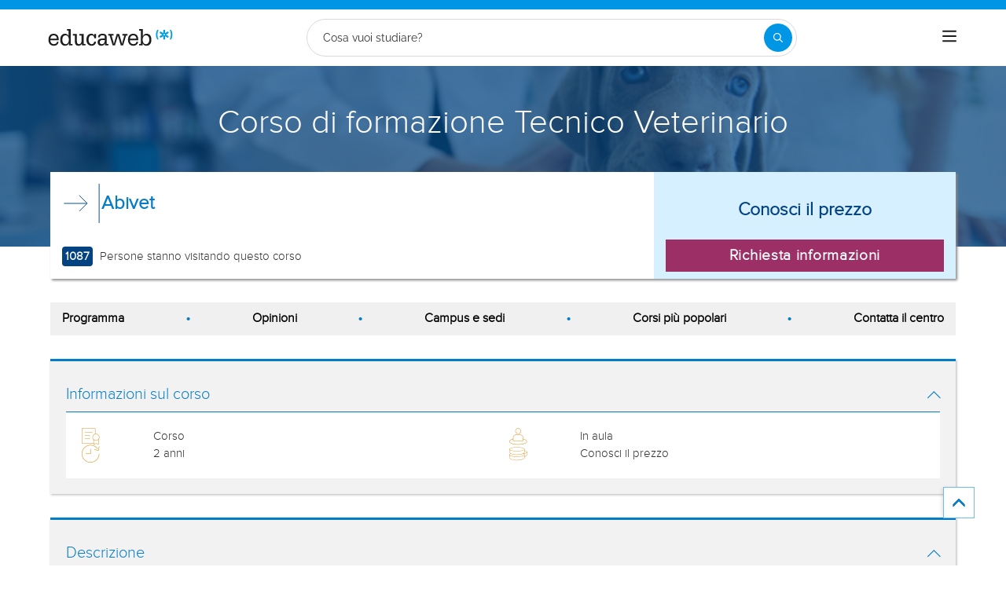

--- FILE ---
content_type: text/html; charset=utf-8
request_url: https://www.educaweb.it/corso/formazione-tecnico-veterinario-345759/
body_size: 29803
content:

<!DOCTYPE html>
<html lang="it-it">
<head>
    <meta charset="UTF-8">
    <meta name="viewport" content="width=device-width, initial-scale=1.0">
        <title>Corso di formazione Tecnico Veterinario in Roma di Abivet - educaweb.it</title>
        <meta name="description" content="Corso di formazione Tecnico Veterinario , modalità in aula in e Roma insegnato dal centroinsegnato dal centro Abivet sopra veterinaria e cura degli animali y veterinaria.">
            <link rel="canonical" href="https://www.educaweb.it/corso/formazione-tecnico-veterinario-345759/" />


        <link rel="dns-prefetch" href="https://www.googletagmanager.com/" >



        <link rel="preload" fetchpriority="high" as="image" href="https://eu01.edcwb.com/img/web/header/tema/2502-480x200.jpg" type="image/jpeg" />

    <link rel="preconnect" data-static-server="" href="https://eu01.edcwb.com" crossorigin />

    
    <style>

    @font-face {
        font-family: 'Proxima';
        font-display: swap;
        src: url('https://eu01.edcwb.com/packages/fonts/proxima-nova/proximanova-regular-webfont.eot');
        src: url('https://eu01.edcwb.com/packages/fonts/proxima-nova/proximanova-regular-webfont.eot?#iefix') format('embedded-opentype'),
        url('https://eu01.edcwb.com/packages/fonts/proxima-nova/proximanova-regular-webfont.woff') format('woff'),
        url('https://eu01.edcwb.com/packages/fonts/proxima-nova/proximanova-regular-webfont.ttf') format('truetype'),
        url('https://eu01.edcwb.com/packages/fonts/proxima-nova/proximanova-regular-webfont.svg#proxima_nova_rgregular') format('svg');
        font-weight: normal;
        font-style: normal;
        -webkit-font-smoothing: antialiased;
    }
    @font-face {
        font-family: 'Proxima Light';
        font-display: swap;
        src: url('https://eu01.edcwb.com/packages/fonts/proxima-nova/proximanova-light-webfont.eot');
        src: url('https://eu01.edcwb.com/packages/fonts/proxima-nova/proximanova-light-webfont.eot?#iefix') format('embedded-opentype'),
        url('https://eu01.edcwb.com/packages/fonts/proxima-nova/proximanova-light-webfont.woff') format('woff'),
        url('https://eu01.edcwb.com/packages/fonts/proxima-nova/proximanova-light-webfont.ttf') format('truetype'),
        url('https://eu01.edcwb.com/packages/fonts/proxima-nova/proximanova-light-webfont.svg#proxima_novalight') format('svg');
        font-weight: normal;
        font-style: normal;
        -webkit-font-smoothing: antialiased;
    }
</style>
    



    
    <style>

        .hidden{display:none!important}@media(max-width:767px){.hidden-xs{display:none!important}}@media(min-width:768px)and (max-width:991px){.hidden-sm{display:none!important}}@media(min-width:992px)and (max-width:1199px){.hidden-md{display:none!important}}@media(min-width:1200px){.hidden-lg{display:none!important}}
.header__phone{align-items:center;justify-content:center;font-weight:600;transition:all ease-in-out .2s}@media screen and (max-width:767px){.header__phone{margin-right:5px}}.header__phone>div{font-family:"Proxima Light",Open Sans;display:flex;gap:10px;align-items:center;justify-content:center;transition:all ease-in-out .2s}@media only screen and (min-width:992px){.header__phone>div{font-size:19px}}.header__phone>div.hidden-vis{opacity:0;visibility:hidden}.header__phone>div i{display:inline-flex;color:#22993f;font-size:22px}@media screen and (max-width:374px){.header__phone>div i{display:none}}.mobile-nav{position:relative}.mobile-nav__user{display:none}@media screen and (min-width:520px){.mobile-nav__user{display:block;padding:3px 9px}}
/* form banner (below) in tpp and course-detail */
.rz-form--banner{padding:5px 25px 5px 25px}.rz-form__banner--phone{display:flex;flex-wrap:wrap;padding:15px 25px;background:#d7f0ff;flex:2;flex-shrink:0;align-content:center;justify-content:space-evenly}@media only screen and (min-width:768px){.rz-form__banner--phone{flex-wrap:nowrap}}.rz-form__banner--phone__info{gap:10px;flex-shrink:0;display:flex;flex-wrap:wrap;align-content:center;align-items:center;justify-content:center}@media only screen and (min-width:768px){.rz-form__banner--phone__info{gap:40px}}.rz-form__banner--phone__info__t{font-size:20px}.rz-form__banner--phone__info__st{color:#057cc6;font-size:20px}.rz-form__banner--phone__info__st>span{font-size:22px;font-family:Proxima Light,sans-serif;font-weight:600}.rz-form__banner--box{background:#fff;display:inline-flex;flex-wrap:wrap;gap:5px;justify-content:center;margin:5px 0 10px;max-width:100%;padding:10px 30px}.rz-form__banner--box e .rz-form__banner--phone__info{gap:10px}.rz-form__banner--box e .rz-form__banner--phone__info__t,.rz-form__banner--box e .rz-form__banner--phone__info__st{font-size:17px}.rz-form__banner--box e .rz-form__banner--phone__info__st{color:#057cc6}.rz-form__banner--box e .rz-form__banner--phone__info__st>span{font-weight:600}@media only screen and (min-width:768px){.rz-form__banner--box{box-shadow:5px 5px 12px #467595;gap:10px;margin:25px 0}}@media only screen and (min-width:992px){.rz-form__banner--box{gap:10px;max-width:400px;padding:15px 40px}.rz-form__banner--box .rz-form__banner--phone__info{gap:10px}.rz-form__banner--box .rz-form__banner--phone__info__t,.rz-form__banner--box .rz-form__banner--phone__info__st{font-size:20px}.rz-form__banner--box .rz-form__banner--phone__info__st{color:#057cc6}}.rz-form__banner--bgwhite{background:#fff}.rz-form__banner--bgwhite .rz-form__banner--phone__info{gap:10px}@media only screen and (min-width:768px){.rz-form__banner--bgwhite .rz-form__banner--phone__info{gap:8px}}@media(max-width:767px){.rz-form__banner.full{background:#fff}}@media only screen and (min-width:768px){.rz-form__banner.full{flex-wrap:wrap}}@media only screen and (min-width:992px){.rz-form__banner.full{flex-wrap:nowrap;margin:0 -15px}}
.w--100{width:100%}.jc--fe{justify-content:flex-end;-ms-flex-align:end}.d--f{display:flex;display:-ms-flexbox}.ai--c{align-items:center;-ms-flex-pack:center}.jc--fs{justify-content:flex-start;-ms-flex-align:start}.fd--c{flex-direction:column}.jc--c{justify-content:center;-ms-flex-align:center}.mobile-collapser{display:block}@media only screen and (min-width:768px){.mobile-collapser{display:none}}.mobile-collapse{display:none}@media only screen and (min-width:768px){.mobile-collapse{display:flex!important}}.mobile-hidden{display:none!important}@media only screen and (min-width:768px){.mobile-hidden{display:inherit!important}}.tab-hidden{display:none}@media only screen and (min-width:992px){.tab-hidden{display:inherit}}
/** muex-form */
.muex-form{padding:30px 0;background:#e2eef5;font-family:"Proxima Light",sans-serif!important}.muex-form__title{display:block;font-size:24px;font-family:"Proxima Light",sans-serif;color:#181838;font-weight:400;line-height:1.2;text-align:center;margin:0 0 18px}.muex-form__progress{display:flex;background:#fff;max-width:244px;margin:0 auto;border-radius:30px;overflow:hidden}.muex-form__progress__current{font-size:12px;color:#fff;font-weight:700;text-align:center;line-height:19px;background:#057cc6;border-radius:30px;min-width:44px}.muex-form__options-label{display:none;font-size:14px;color:#181838;font-weight:400;margin:0 0 8px}@media only screen and (min-width:768px){.muex-form__options-label{display:block}}.muex-form__options{display:grid;gap:12px;grid-template-columns:repeat(auto-fit,minmax(160px,1fr));margin-top:20px}@media screen and (min-width:530px)and (max-width:767px){.muex-form__options{grid-template-columns:repeat(auto-fit,minmax(240px,1fr))}}@media only screen and (min-width:768px){.muex-form__options{grid-template-columns:repeat(auto-fit,minmax(140px,1fr));margin-top:8px}}.muex-form__options__option:hover:before{background:#82bce1;transition:background .1s ease-in}.muex-form__options__option:before{content:"";display:block;min-width:16px;min-height:16px;max-width:16px;max-height:16px;border:1px solid #057cc6;box-shadow:0 1px 3px rgba(0,0,0,.08);border-radius:50%}.muex-form__support{padding-top:20px;text-align:center}.muex-form__support__t1{font-size:18px;margin-right:5px}.muex-form__support__t2{color:#057cc6;font-size:20px;font-weight:600}@media screen and (min-width:768px)and (max-width:991px){.muex-form{margin-top:0px}}
.muex-form__options__option{display:flex;align-items:center;gap:6px;font-size:13px;color:#181838;border-radius:4px;background:#fff;border:1px solid #057cc6;padding:10px 7px;cursor:pointer;line-height:1}@media only screen and (min-width:768px) {.muex-form__options__option{font-size:14px;gap:12px;padding:11px 12px;}};
    </style>

    <style>

        .card--skeleton{background:#fff!important}
.card--skeleton ul li,
.card--skeleton ul li a,
.card--skeleton .card-text--skeleton, .card-text--skeleton, 
.card--skeleton .icon,
.card--skeleton select{border:0;background:#ebebeb!important;color:#ebebeb!important;border-radius:5px;position:relative;z-index:1;overflow:hidden}
.card--skeleton .icon{width:30px;height:30px;background-image: linear-gradient(90deg,#dbdbdb,#e1e1e1);animation: shimmer 2s infinite;}
.card--skeleton .icon:before{opacity:0;}
.card--skeleton ul li:after,.card-text--skeleton:after, .card--skeleton .card-text--skeleton:after, 
.card--skeleton select:after{position:absolute;z-index:2;top:0;right:0;bottom:0;left:0;transform:translateX(-100%);background-image:linear-gradient(90deg,#e9e9e9, #dfdfdf);animation:shimmer 2s infinite;content:''}
.card--skeleton img{opacity:1!important;}@keyframes shimmer{100%{transform:translateX(100%)}}
[data-form-center-main] .card-text--skeleton {
    max-height: 40px;
}
.card--skeleton {
    position: relative;
}
.card-text--skeleton:before {
    position: absolute;
    z-index: 2;
    top: 0;
    right: 0;
    bottom: 0;
    left: 0;
    background-image: linear-gradient(90deg, #e9e9e9, #dfdfdf);
    content: '';
}
;
    </style>



        <style>



            html {
    line-height: 1.15;
    -webkit-text-size-adjust: 100%;
    -webkit-font-smoothing: antialiased;
}

body {
    margin: 0;
    -webkit-font-smoothing: antialiased;
}

main {
    display: block;
}

h1 {
    font-size: 2em;
    margin: 0.67em 0;
}

b {
    font-weight: bolder;
}

img {
    border-style: none;
}

button,
input,
optgroup,
select {
    font-family: inherit;
    font-size: 100%;
    line-height: 1.15;
    margin: 0;
}

button,
input {
    overflow: visible;
}

[type="button"],
[type="submit"],
button {
    -webkit-appearance: button;
}

    [type="button"]::-moz-focus-inner,
    [type="submit"]::-moz-focus-inner,
    button::-moz-focus-inner {
        border-style: none;
        padding: 0;
    }

    [type="button"]:-moz-focusring,
    [type="submit"]:-moz-focusring,
    button:-moz-focusring {
        outline: ButtonText dotted 1px;
    }

[type="checkbox"] {
    box-sizing: border-box;
    padding: 0;
}

::-webkit-file-upload-button {
    -webkit-appearance: button;
    font: inherit;
}

*,
:after,
:before {
    box-sizing: border-box;
}

html {
    font-family: sans-serif;
    -webkit-text-size-adjust: 100%;
    -ms-text-size-adjust: 100%;
}

body {
    margin: 0;
}

header,
main,
nav,
section {
    display: block;
}

a {
    background-color: #fff0;
}

b {
    font-weight: 700;
}

h1 {
    margin: 0.67em 0;
    font-size: 2em;
}

img {
    border: 0;
}

svg:not(:root) {
    overflow: hidden;
}

button,
input,
optgroup,
select {
    margin: 0;
    font: inherit;
    color: inherit;
}

button {
    overflow: visible;
}

button,
select {
    text-transform: none;
}

button {
    -webkit-appearance: button;
}

    button::-moz-focus-inner,
    input::-moz-focus-inner {
        padding: 0;
        border: 0;
    }

input {
    line-height: normal;
}

    input[type="checkbox"] {
        box-sizing: border-box;
        padding: 0;
    }

optgroup {
    font-weight: 700;
}

.glyphicon {
    position: relative;
    top: 1px;
    display: inline-block;
    font-family: "Glyphicons Halflings";
    font-style: normal;
    font-weight: 400;
    line-height: 1;
    -webkit-font-smoothing: antialiased;
    -moz-osx-font-smoothing: grayscale;
}

.glyphicon-menu-up:before {
    content: "î‰ ";
}

* {
    box-sizing: border-box;
}

:after,
:before {
    box-sizing: border-box;
}

html {
    font-size: 10px;
}

body {
    font-size: 14px;
    line-height: 1.42857143;
    color: #333;
}

button,
input,
select {
    font-family: inherit;
    font-size: inherit;
    line-height: inherit;
}

a {
    color: #337ab7;
    text-decoration: none;
}

img {
    vertical-align: middle;
}

.img-responsive {
    display: block;
    max-width: 100%;
    height: auto;
}

h1,
h3,
h4 {
    font-family: inherit;
    font-weight: 500;
    line-height: 1.1;
    color: inherit;
}

h1,
h3 {
    margin-top: 20px;
    margin-bottom: 10px;
}

h4 {
    margin-top: 10px;
    margin-bottom: 10px;
}

h1 {
    font-size: 36px;
}

h3 {
    font-size: 24px;
}

h4 {
    font-size: 18px;
}

p {
    margin: 0 0 10px;
}

ul {
    margin-top: 0;
}

    ul ul {
        margin-bottom: 0;
    }

.container {
    padding-right: 15px;
    padding-left: 15px;
    margin-right: auto;
    margin-left: auto;
}

@media (min-width: 768px) {
    .container {
        width: 750px;
    }
}

@media (min-width: 992px) {
    .container {
        width: 970px;
    }
}

label {
    display: inline-block;
    max-width: 100%;
    margin-bottom: 5px;
    font-weight: 700;
}

input[type="checkbox"] {
    margin: 4px 0 0;
    line-height: normal;
}

select[multiple] {
    height: auto;
}

.checkbox {
    position: relative;
    display: block;
    margin-top: 10px;
    margin-bottom: 10px;
}

.hidden {
    display: none !important;
}

@media (max-width: 767px) {
    .hidden-xs {
        display: none !important;
    }
}

@media (min-width: 768px) and (max-width: 991px) {
    .hidden-sm {
        display: none !important;
    }
}

@media (min-width: 992px) and (max-width: 1199px) {
    .hidden-md {
        display: none !important;
    }
}

@media (min-width: 1200px) {
    .container {
        width: 1170px;
    }

    .hidden-lg {
        display: none !important;
    }
}

a {
    color: #057cc6;
}

ul {
    margin: 0;
    padding: 0;
}

li {
    list-style: none;
}

html {
    overflow-x: hidden;
}

body {
    -webkit-font-smoothing: antialiased;
    -moz-osx-font-smoothing: grayscale;
    text-rendering: optimizeLegibility;
    background-color: #f2f2f2;
    font-size: 15px;
    font-family: Proxima, Raleway;
}

img {
    max-width: 100%;
    height: auto;
}

.container {
    margin-left: auto;
    margin-right: auto;
    padding-left: 15px;
    padding-right: 15px;
    width: 100%;
}

@media only screen and (min-width: 768px) {
    .container {
        width: 750px;
    }
}

@media only screen and (min-width: 992px) {
    .container {
        width: 970px;
    }
}

@media only screen and (min-width: 1200px) {
    .container {
        width: 1170px;
    }
}

.grid {
    display: flex;
    display: -ms-flexbox;
    flex-flow: row wrap;
}

@media (min-width: 0) and (max-width: 767px) {
    .grid .col-2 {
        flex: 1;
        padding: 15px 0;
    }
}

@media (min-width: 768px) and (max-width: 991px) {
    .grid .col-2 {
        flex: 1;
    }

    .grid .col-4 {
        flex-basis: 100%;
    }

        .grid .col-4 > ul {
            margin: auto -15px;
            flex-basis: 100%;
        }

            .grid .col-4 > ul > li {
                flex-grow: 0;
            }

                .grid .col-4 > ul > li:last-child {
                    margin-left: auto;
                }
}

@media (min-width: 992px) {
    .grid > div {
        display: flex;
        display: -ms-flexbox;
        flex-grow: 1;
        -ms-flex-positive: 1;
    }
}

@media (min-width: 75rem) {
    .grid {
        display: flex;
        display: -ms-flexbox;
    }

    @supports (display: grid) {
        .grid {
            grid-auto-flow: column;
            display: grid;
            margin: 0 auto;
            grid-template-columns: repeat(12, 1.16fr);
            -ms-grid-columns: repeat(12, 1fr);
        }

        .col-2 {
            grid-column-start: span 2;
            -ms-grid-column: span 2;
        }

        .col-4 {
            grid-column-start: span 4;
            -ms-grid-column: span 4;
        }

        .col-12 {
            grid-column-start: span 12;
            -ms-grid-column: span 12;
        }
    }
}

.rowf {
    display: flex;
    flex-wrap: wrap;
    margin-right: -15px;
    margin-left: -15px;
}

.rowf--20 {
    margin-right: -20px;
    margin-left: -20px;
}

[class*="colf-"] {
    flex-basis: 100%;
    flex-grow: 1;
    max-width: 100%;
    flex-direction: column;
    padding-left: 15px;
    padding-right: 15px;
    position: relative;
}

@media (min-width: 0) {
    .colf-xs-2 {
        max-width: 16.6666666667%;
        flex: 0 0 16.6666666667%;
        padding-left: 15px;
        padding-right: 15px;
    }

    .colf-xs-4 {
        max-width: 33.3333333333%;
        flex: 0 0 33.3333333333%;
        padding-left: 15px;
        padding-right: 15px;
    }

    .colf-xs-8 {
        max-width: 66.6666666667%;
        flex: 0 0 66.6666666667%;
        padding-left: 15px;
        padding-right: 15px;
    }

    .colf-xs-9 {
        max-width: 75%;
        flex: 0 0 75%;
        padding-left: 15px;
        padding-right: 15px;
    }

    .colf-xs-12 {
        max-width: 100%;
        flex: 0 0 100%;
        padding-left: 15px;
        padding-right: 15px;
    }
}

@media (min-width: 768px) {
    .colf-sm-2 {
        max-width: 16.6666666667%;
        flex: 0 0 16.6666666667%;
        padding-left: 15px;
        padding-right: 15px;
    }

    .colf-sm-4 {
        max-width: 33.3333333333%;
        flex: 0 0 33.3333333333%;
        padding-left: 15px;
        padding-right: 15px;
    }

    .colf-sm-6 {
        max-width: 50%;
        flex: 0 0 50%;
        padding-left: 15px;
        padding-right: 15px;
    }

    .colf-sm-8 {
        max-width: 66.6666666667%;
        flex: 0 0 66.6666666667%;
        padding-left: 15px;
        padding-right: 15px;
    }

    .colf-sm-10 {
        max-width: 83.3333333333%;
        flex: 0 0 83.3333333333%;
        padding-left: 15px;
        padding-right: 15px;
    }

    .colf-sm-12 {
        max-width: 100%;
        flex: 0 0 100%;
        padding-left: 15px;
        padding-right: 15px;
    }
}

@media (min-width: 992px) {
    .colf-md-2 {
        max-width: 16.6666666667%;
        flex: 0 0 16.6666666667%;
        padding-left: 15px;
        padding-right: 15px;
    }

    .colf-md-6 {
        max-width: 50%;
        flex: 0 0 50%;
        padding-left: 15px;
        padding-right: 15px;
    }

    .colf-md-10 {
        max-width: 83.3333333333%;
        flex: 0 0 83.3333333333%;
        padding-left: 15px;
        padding-right: 15px;
    }

    .colf-md-12 {
        max-width: 100%;
        flex: 0 0 100%;
        padding-left: 15px;
        padding-right: 15px;
    }
}

.o-layout--fade-init {
    visibility: visible !important;
    opacity: 1 !important;
}

.o-section {
    margin-top: 20px;
    border-top: 3px solid #057cc6;
    box-shadow: 1px 1px 3px 0 rgb(0 0 0 / 0.3);
    background: #fff;
}

    .o-section:first-child {
        margin-top: 0;
    }

    .o-section .o-box:last-child {
        padding: 20px;
    }

.o-box {
    padding: 20px 20px 5px;
    line-height: 1.4;
    background-color: #fff;
}

.o-box--f {
    padding: 20px;
}

.o-box--inner {
    padding: 0 20px;
}

.o-box .common-arrow-simple-bottom:before,
.o-box .common-arrow-simple-top:before {
    font-weight: 600 !important;
}

.o-box__title {
    color: #057cc6;
    font-size: 21px;
    font-family: "Proxima Light";
    font-weight: 500;
    line-height: 1.2;
    margin: 0;
}

.o-box__title--t {
    border-bottom: 1px solid;
    padding-bottom: 10px;
    margin-top: 10px;
    margin-bottom: 0;
    font-family: Proxima, Open Sans;
    font-size: 20px;
}

@media (max-width: 767px) {
    .hidden-sm {
        display: none;
    }
}

.o-btn {
    display: inline-block;
    font-weight: 600;
    margin-bottom: 0;
    text-align: center;
    vertical-align: middle;
    background-image: none;
    border: 1px solid #fff0;
    white-space: normal;
    word-break: break-all;
    padding: 6px 12px;
    line-height: 1.42857143;
    background-color: #9d2f67;
    color: #fff;
    width: 100%;
    border-radius: 0;
    font-size: 18px;
    letter-spacing: 0.7px;
}

.o-btn--br {
    border-right: 1px solid #720144;
}

.o-btn--call {
    background-color: #22993f;
    border-bottom: 3px solid #1d8436;
}

.o--transitioned {
    position: relative;
    z-index: 1;
}

body {
    background: #fff;
    font-family: Raleway, sans-serif;
}

@media only screen and (min-width: 768px) {
    .o-btn {
        font-size: 22px;
    }

    body {
        font-family: "Open Sans", sans-serif;
    }
}

.brbr br {
    display: block;
    content: "";
    margin-bottom: 15px;
}

.seo-collapse__toggler {
    font-weight: 600;
    z-index: 1;
    position: relative;
    font-size: 14px;
    font-family: "Proxima Light";
}

.link-toggle {
    float: right;
    margin-top: 0;
    font-size: 24px;
    color: #057cc6;
}

.o-box--gray {
    background-color: #f2f2f2 !important;
    padding: 20px;
}

.services i {
    color: #d68505;
}

.scrollTop {
    background-color: #fff;
    border: 1px solid #6dbdee;
    border-radius: 0;
    box-shadow: -3px 0 5px -2px rgb(0 0 0 / 0.14);
    text-shadow: 0 0 0;
    bottom: 60px;
    color: #057cc6;
    font-size: 18px;
    opacity: 0;
    padding: 10px;
    position: fixed;
    right: -1px;
    z-index: 1500000;
    height: 40px;
    width: 40px;
}

.o-btn-group .o-btn {
    font-size: 19px;
}

.o-sticky__extended .o-btn {
    padding: 10px 5px;
}

.o-sticky__extended > div {
    align-items: center;
    justify-content: center;
    width: auto;
}

    .o-sticky__extended > div:first-child {
        display: inline-flex;
        flex: 1;
        font-size: 13px;
    }

.o-sticky__extended__whats {
    justify-content: center;
    align-items: center;
    display: inline-flex;
    flex-shrink: 0;
    min-width: 55px;
}

    .o-sticky__extended__whats a {
        color: #fff;
    }

    .o-sticky__extended__whats i {
        display: flex;
        font-size: 22px;
    }

.cu-v3--section {
    margin-bottom: 15px;
}

@media only screen and (min-width: 768px) {
    .o-sticky__extended > div:first-child {
        font-size: 15px;
    }

    .cu-v3--section {
        margin-bottom: 30px;
    }
}

.cu-v3--section--mbr0 {
    margin-bottom: 0;
}

.cu-v3--order {
    display: flex;
    flex-direction: column;
}

    .cu-v3--order .fo--1 {
        order: 1;
    }

    .cu-v3--order .fo--2 {
        order: 2;
    }

@media only screen and (min-width: 768px) {
    .cu-v3--order .fo--1 {
        order: 2;
    }

    .cu-v3--order .fo--2 {
        order: 1;
    }
}

.cu-v3__summary {
    background: #fff;
    padding: 0;
    position: relative;
    z-index: 2;
}

    .cu-v3__summary > div {
        display: flex;
        flex-wrap: wrap;
        margin-right: -15px;
        margin-left: -15px;
    }

@media only screen and (min-width: 768px) {
    .cu-v3--section--mbr0 {
        margin-bottom: 30px;
    }

    .cu-v3--order .fo--1 {
        order: 2;
    }

    .cu-v3__summary {
        box-shadow: 2px 2px 3px #8b8b8b;
        margin-top: -95px;
    }

        .cu-v3__summary > div {
            margin: 0;
        }
}

.cu-v3__summary--l__center {
    align-items: flex-start;
    flex-direction: row;
    gap: 15px;
    margin-bottom: 10px;
    padding: 15px 0 1px;
}

    .cu-v3__summary--l__center img {
        max-width: 75px;
    }

@media only screen and (min-width: 768px) {
    .cu-v3__summary--l__center {
        align-items: center;
        flex-direction: row;
        margin-bottom: 0;
        padding: 15px 0;
    }

        .cu-v3__summary--l__center img {
            max-width: 200px;
        }
}

.cu-v3__summary--l__stats {
    display: flex;
    gap: 15px;
    padding-bottom: 0;
    align-items: center;
    justify-content: center;
    margin-left: -48px;
}

.cu-v3__summary--l__stats__info-1,
.cu-v3__summary--l__stats__info-2 {
    display: none;
    font-size: 11px;
    padding-bottom: 10px;
}

@media only screen and (min-width: 768px) {
    .cu-v3__summary--l__stats {
        align-items: flex-end;
        justify-content: space-between;
        margin-top: 15px;
        margin-left: auto;
        margin-bottom: 15px;
    }

    .cu-v3__summary--l__stats__info-1,
    .cu-v3__summary--l__stats__info-2 {
        display: block;
    }
}

@media only screen and (min-width: 992px) {
    .o-sticky__extended__whats {
        min-width: 215px;
    }

    .cu-v3__summary--l__stats__info-1,
    .cu-v3__summary--l__stats__info-2 {
        display: block;
        font-size: 15px;
        padding-bottom: 1px;
    }
}

.cu-v3__summary--l__stats span {
    background: #034382;
    border-radius: 4px;
    color: #fff;
    display: inline-flex;
    font-size: 12px;
    font-weight: 600;
    justify-content: center;
    margin-right: 5px;
    min-width: 35px;
    padding: 2px 4px;
}

.cu-v3__summary--r {
    align-items: center;
    background: #d7f0ff;
    display: none;
    flex-basis: 100%;
    flex-grow: 1;
    flex-wrap: nowrap;
    justify-content: center;
    padding: 15px;
}

@media only screen and (min-width: 768px) {
    .cu-v3__summary--l__stats span {
        font-size: 15px;
    }

    .cu-v3__summary--r {
        display: flex;
        flex: 0 1 50%;
    }
}

.cu-v3__summary--r > div {
    justify-content: center;
    align-items: center;
    max-width: 100%;
    overflow: hidden;
    width: 100%;
}

.cu-v3__summary--r__price {
    display: flex;
    color: #034382;
    flex-direction: column;
    font-size: 1.5em;
    font-weight: 600;
    height: 100%;
    margin-bottom: auto;
    text-align: center;
}

.cu-v3__summary--r__cta {
    display: table;
}

@media only screen and (min-width: 768px) {
    .cu-v3__summary__logo {
        display: block;
    }
}

.cu-v3__summary__arrow {
    width: 50px;
    height: 50px;
    display: none;
}

.cu-v3__summary__cu-name {
    color: #034382;
    font-size: 14px;
    line-height: 1.3;
}

@media only screen and (min-width: 768px) {
    .cu-v3__summary__arrow {
        display: inline-block;
    }

    .cu-v3__summary__cu-name {
        font-size: 24px;
        font-weight: 600;
        line-height: 1.3;
        text-align: left;
    }
}

.c-hero {
    align-items: center;
    display: flex;
    flex-direction: column;
    justify-content: center;
    min-height: 100px;
    text-align: center;
    position: relative;
    z-index: 0;
}

@media only screen and (min-width: 768px) {
    .c-hero {
        justify-content: flex-start;
        margin-top: 0;
        min-height: 230px;
        padding: 50px 10px 10px;
    }

    .c-hero {
        margin-top: 72px;
    }
}

.c-hero:before {
    content: "";
    position: absolute;
    width: 100%;
    height: 100%;
    top: 0;
    left: 0;
    background: rgb(4 71 132 / 0.7);
}

.c-hero__t {
    color: #fff;
    font-family: Raleway, sans-serif;
    font-size: 1.8em;
    margin: 0;
    position: relative;
    z-index: 1;
    padding: 15px 0;
}

@media only screen and (min-width: 768px) {
    .c-hero__t {
        font-size: 42px;
        padding: 0;
    }
}

.c-navsections__ns {
    overflow-x: auto;
    padding: 0;
}

@media (max-width: 990px) {
    .c-navsections__ns {
        background: #f0f0f0;
        position: sticky;
        top: 77px;
        z-index: 5;
    }
}

@media only screen and (min-width: 992px) {
    .c-hero {
        margin-top: 0;
    }

    .c-navsections__ns {
        position: sticky;
        z-index: 3;
        overflow-x: auto;
        padding: 0 15px;
        top: 134px;
    }
}

@media only screen and (min-width: 1200px) {
    .c-navsections__ns {
        overflow: unset;
        top: 134px;
    }
}

.c-navsections__ns__nav {
    background: #f0f0f0;
    padding: 10px 15px;
}

@media only screen and (min-width: 768px) {
    .c-navsections__ns__nav {
        background: 0 0;
    }
}

@media only screen and (min-width: 992px) {
    .c-navsections__ns__nav {
        background: #f0f0f0;
        overflow-x: auto;
        background: #f0f0f0;
    }
}

@media only screen and (min-width: 1200px) {
    .c-navsections__ns__nav {
        overflow: unset;
    }
}

.c-navsections__ns__nav ul {
    display: flex;
    align-items: center;
    gap: 10px;
}

@media only screen and (min-width: 768px) {
    .c-navsections__ns__nav ul {
        justify-content: space-between;
    }
}

.c-navsections__ns__nav ul li {
    display: inline-flex;
    min-height: auto;
    gap: 0 15px;
    background: #fff;
    border-radius: 10px;
    flex-shrink: 0;
    padding: 2px 6px;
}

    .c-navsections__ns__nav ul li.has-bullet {
        display: none;
    }

        .c-navsections__ns__nav ul li.has-bullet .bullet {
            position: relative;
        }

@media only screen and (min-width: 768px) {
    .c-navsections__ns__nav ul li {
        background: #f0f0f0;
        flex-shrink: unset;
        gap: 0;
        padding: 0;
    }

        .c-navsections__ns__nav ul li.has-bullet {
            display: flex;
        }

            .c-navsections__ns__nav ul li.has-bullet .bullet::before {
                content: "•";
                font-size: 20px;
                line-height: 20px;
                color: #057cc6;
            }
}

.c-navsections__ns__nav ul li:last-child {
    display: none;
}

    .c-navsections__ns__nav ul li:last-child .bullet:before {
        content: none;
    }

.c-navsections__ns__nav ul li div {
    color: #000;
    font-size: 13px;
    font-weight: 600;
}

@media only screen and (min-width: 768px) {
    .c-navsections__ns__nav ul li div {
        font-size: 11px;
    }
}

.c-navsections__ns--target {
    background: #f2c89b;
    display: none;
    align-items: center;
    justify-content: center;
    flex-direction: column;
    padding: 15px;
    position: static;
    width: 100%;
    opacity: 0;
    visibility: hidden;
    max-height: 0;
    overflow: hidden;
}

@media only screen and (min-width: 992px) {
    .c-navsections__ns__nav ul li div {
        font-size: 16px;
    }

    .c-navsections__ns--target {
        background: #016eaf;
        justify-content: space-between;
        margin: 0 auto;
        padding: 0;
        position: sticky;
        top: 73px;
        z-index: 2;
    }
}

.c-navsections__ns--target > div {
    gap: 15px;
    justify-content: space-between;
    padding: 7px 0;
}

    .c-navsections__ns--target > div > div {
        margin: 0 15px;
        gap: 15px;
    }

.c-navsections__ns--target img {
    max-width: 110px;
}

.c-navsections__ns--target__t {
    color: #fff;
    font-size: 28px;
    line-height: 32px;
}

.c-navsections__ns--target__cta {
    display: flex;
    width: auto;
    font-size: 18px;
    flex-shrink: 0;
}

.ai--fe {
    align-items: flex-end;
}

.au-list {
    position: absolute;
    left: 0;
    top: 42px;
    border-top: 2px solid #008dd4 !important;
    z-index: 1050;
    color: #5c5c5c !important;
    background: #fff;
    box-shadow: 0 1px 3px rgb(0 0 0 / 0.25), 0 -1px 0 rgb(0 0 0 / 0.1) inset;
    width: 100%;
}

.ico-1-5x {
    font-size: 1.5em;
}

.scrollTop {
    right: 40px;
}

body {
    font-family: Proxima, sans-serif;
}

.o-section {
    margin-top: 15px;
}

@media only screen and (min-width: 768px) {
    .c-hero {
        padding: 50px 10px 130px;
    }

    .o-section {
        margin-top: 30px;
    }
}

.o-box {
    position: relative;
}

.o-box--gray {
    padding-bottom: 10px;
}

    .o-box--gray:last-child {
        padding-bottom: 20px;
    }

.o-box__title--t span:not(.not-full) {
    display: inline-block;
    max-width: 94%;
}

.link-toggle {
    font-size: 16px;
    margin-top: 0;
    position: absolute;
    right: 0;
    top: 35px;
    width: 100%;
    text-align: right;
    padding-right: 20px;
}

#services-box .rowf {
    gap: 15px 0;
}

#services-box .services {
    margin-bottom: 0;
}

    #services-box .services:last-child {
        margin-bottom: 0;
    }

    #services-box .services i {
        display: flex;
    }

.rz-modal {
    display: none;
}

.rz-modal__scroll {
    background: #deedfc !important;
}

.por {
    position: relative;
}

.d--b {
    display: block;
}

.d--ib {
    display: inline-block;
}

.d--f {
    display: flex;
    display: -ms-flexbox;
}

.fd--c {
    flex-direction: column;
}

.ai--c {
    align-items: center;
    -ms-flex-pack: center;
}

.ai--fe {
    align-items: flex-end;
    -ms-flex-pack: end;
}

.as--c {
    align-self: center;
    -ms-flex-pack: center;
}

.jc--fs {
    justify-content: flex-start;
    -ms-flex-align: start;
}

.jc--fe {
    justify-content: flex-end;
    -ms-flex-align: end;
}

.jc--c {
    justify-content: center;
    -ms-flex-align: center;
}

.fg--1 {
    flex-grow: 1;
    -ms-flex-positive: 1;
}

.fg--0 {
    flex-grow: 0 !important;
    -ms-flex-positive: 0;
}

.fs--0 {
    width: auto;
    flex-shrink: 0;
    -ms-flex-negative: 0;
}

.fb--col3 {
    flex-basis: 25%;
    width: 25%;
}

.fb--col9 {
    flex-basis: 75%;
    width: 25%;
}

.w--100 {
    width: 100%;
}

.mw--100 {
    max-width: 100%;
}

.mw--0 {
    min-width: 0;
}

.b1 {
    background-color: #057cc6;
}

.cw {
    color: #fff;
}

.c1 {
    color: #057cc6 !important;
}

.c2 {
    color: #d68505 !important;
}

.wb--bw {
    word-break: break-word;
}

.ta--c {
    text-align: center;
}

.ta--l {
    text-align: left;
}

.ta--r {
    text-align: right;
}

.fw--b {
    font-weight: 600;
}

.fs--12 {
    font-size: 12px;
}

.fs--15 {
    font-size: 15px;
}

.fs--16 {
    font-size: 16px;
}

.lh--16 {
    line-height: 16px;
}

.m--auto {
    margin: auto;
}

.m-a-0 {
    margin: 0 !important;
}

.m-l-5 {
    margin-left: 5px;
}

.m-r-5 {
    margin-right: 5px;
}

.m-t-0 {
    margin-top: 0;
}

.m-b-5 {
    margin-bottom: 5px;
}

.p-l-0 {
    padding-left: 0;
}

.p-r-0 {
    padding-right: 0;
}

.p-a-15 {
    padding: 15px !important;
}

.mobile-hidden {
    display: none !important;
}

@media only screen and (min-width: 768px) {
    .mobile-hidden {
        display: inherit !important;
    }
}

.tab-hidden {
    display: none;
}

@media only screen and (min-width: 992px) {
    header .nav-main__menu__list__elem:last-child {
        border-right: 1px solid #eee;
        padding: 12px 15px;
    }

    .header__phone > div {
        font-size: 19px;
    }

    .tab-hidden {
        display: inherit;
    }
}

.mobile-collapser {
    display: block;
}

.mobile-collapse {
    display: none;
}

@media only screen and (min-width: 768px) {
    .mobile-collapser {
        display: none;
    }

    .mobile-collapse {
        display: flex !important;
    }
}

[class*=" icon-"]:before,
[class^="icon-"]:before {
    font-family: form-new-19 !important;
    font-style: normal !important;
    font-weight: 400 !important;
    font-variant: normal !important;
    text-transform: none !important;
    speak: none;
    line-height: 1;
    -webkit-font-smoothing: antialiased;
    -moz-osx-font-smoothing: grayscale;
}

.icon {
    margin: 0;
    margin-right: 5px;
    width: 35px;
    height: 28px;
    overflow: hidden;
    font-size: 28px;
}

.icon-generic:before {
    content: "j";
}

.icon-cmbquestion:before {
    content: "e";
}

.icon-country:before {
    content: "f";
}

.icon-email:before {
    content: "h";
}

.icon-name:before {
    content: "k";
}

.icon-phone:before {
    content: "m";
}

.icon-studyid:before {
    content: "n";
}

[class^="course-"]:before {
    font-family: edw-font-course !important;
    font-style: normal !important;
    font-weight: 400 !important;
    font-variant: normal !important;
    text-transform: none !important;
    speak: none;
    line-height: 1;
    -webkit-font-smoothing: antialiased;
    -moz-osx-font-smoothing: grayscale;
}

.course-price:before {
    content: "b";
}

.course-official:before {
    content: "d";
}

.course-time:before {
    content: "a";
}

.course-location:before {
    content: "c";
}

.o-btn-group__extended__whats > i,
.o-sticky__extended__whats i {
    display: flex;
    font-size: 22px;
}

.o-btn-group .o-btn {
    font-size: 19px;
}

.o-btn-group.no-brochure {
    display: flex;
    gap: 10px;
}

    .o-btn-group.no-brochure .o-btn-group__extended {
        margin-top: 0;
    }

.o-btn-group__extended {
    display: flex;
    gap: 10px;
    margin-top: 20px;
}

.o-btn-group__extended__mag {
    background: #057cc6;
    flex: 1;
    font-size: 19px;
    transition: background-color 0.3s;
}

    .o-btn-group__extended__mag.no-brochure {
        display: none;
    }

    .o-btn-group__extended__mag:hover {
        background: #0868a3;
    }

.o-btn-group__extended__whats {
    background: #208f3b;
    justify-content: center;
    align-items: center;
    display: flex;
    flex: 0 1 10%;
    font-size: 19px;
    transition: background-color 0.3s;
}

    .o-btn-group__extended__whats:hover {
        background: #106d27;
    }

.o-sticky__extended .o-btn {
    padding: 10px 5px;
}

.o-sticky__extended > div {
    align-items: center;
    justify-content: center;
    width: auto;
}

    .o-sticky__extended > div:first-child {
        display: inline-flex;
        flex: 1;
        font-size: 13px;
    }

.o-sticky__extended__mag {
    background: #057cc6;
    display: inline-flex;
    flex: 1;
    transition: background-color 0.3s;
    font-size: 12px;
}

@media only screen and (min-width: 768px) {
    .o-btn-group__extended {
        margin-top: 10px;
    }

    .o-sticky__extended > div:first-child {
        font-size: 15px;
    }

    .o-sticky__extended__mag {
        display: inline-flex;
        font-size: 15px;
    }
}

.o-sticky__extended__mag:hover {
    background: #0868a3;
}

.o-sticky__extended__whats {
    justify-content: center;
    align-items: center;
    display: inline-flex;
    flex-shrink: 0;
    min-width: 55px;
}

@media only screen and (min-width: 992px) {
    .o-sticky__extended__whats {
        min-width: 215px;
    }
}

.o-sticky__extended__whats a {
    color: #fff;
}
;

        </style>

    <style>
        .c-hero {
            background-image: url( https://eu01.edcwb.com/img/web/header/tema/2502-480x200.jpg );
            background-size: cover;
            background-repeat: no-repeat;
        }
        @media (min-width: 767px) {
            .c-hero {
                background-image: url( https://eu01.edcwb.com/img/web/header/tema/2502-750x200.jpg );
            }
        }
    </style>





    <!-- Google Tag Manager -->
    <script>
    (function (w, d, s, l, i) {
            w[l] = w[l] || []; w[l].push({
                'gtm.start':
                    new Date().getTime(), event: 'gtm.js'
            }); var f = d.getElementsByTagName(s)[0],
                j = d.createElement(s), dl = l != 'dataLayer' ? '&l=' + l : ''; j.async = true; j.src =
                    'https://www.googletagmanager.com/gtm.js?id=' + i + dl; f.parentNode.insertBefore(j, f);
        })(window, document, 'script', 'dataLayer', 'GTM-56J423');</script>
    <!-- End Google Tag Manager -->



    
<script>
    var dataLayer = dataLayer || [];
    dataLayer.push({ 'edw_domain': 'educaweb.it' });

    dataLayer.push({ 'edw_active_ga': 'true' });
    dataLayer.push({ 'event': 'ga_active_event' });
    dataLayer.push({ 'ga4measurementid': 'G-0B84KZWYGD' });

</script>


    
<img data-pixel data-src="/pagedetailstats/?pt=aaMq1M7Dmjo%3d&pid=xDviTSDAkO0%3d&cs=OB5qEy%2fnO7JsanfXYmwjSQ%3d%3d" width="1" height="1" alt="" style="display:none !important"/>

    
        <script>
        window.dataLayer = window.dataLayer || [];
        window.dataLayer.push({
            event: "centerViewTracking",
            centerViews: [{"IdMaestro":"5003","Name":""}]
        });
        </script>

    <link rel="icon" href="https://eu01.edcwb.com/assets/favicon.ico" type="image/x-icon">

    
    <link rel="icon" type="image/png" sizes="32x32" href="https://eu01.edcwb.com/assets/favicon-32x32.png">
    <link rel="icon" type="image/png" sizes="16x16" href="https://eu01.edcwb.com/assets/favicon-16x16.png">
    <link rel="apple-touch-icon" sizes="180x180" href="https://eu01.edcwb.com/assets/apple-touch-icon.png">

</head>



<body class=" " data-env="dist" data-cll="coursedetail">
    



    <!-- Google Tag Manager (noscript) -->
    <noscript>
        <iframe src="https://www.googletagmanager.com/ns.html?id=GTM-56J423"
                height="0" width="0" style="display:none;visibility:hidden"></iframe>
    </noscript>
    <!-- End Google Tag Manager (noscript) -->


            <style id="v4header">

                header {
    background-color: #fff;
    border-top: 12px solid #0096e6;
    position: sticky;
    top: 0;
    z-index: 1000;
    padding: 12px 0;
    transition: all .3s ease;
    display: flex;
    height: auto
}

    header.if-header {
        z-index: 4
    }

@media only screen and (min-width: 768px) {
    header[data-header=v4] {
        height: auto
    }
}

header .kgrid__container {
    display: grid;
    align-items: center;
    grid-template-columns: 1fr auto 1fr auto
}

@media only screen and (min-width: 768px) {
    header .kgrid__container {
        grid-template-columns: 1fr auto 1fr auto;
        gap: 24px
    }
}

header .kgrid .logo {
    grid-column: 2;
    justify-self: center;
    order: 2
}

@media only screen and (min-width: 768px) {
    header .kgrid .logo {
        gap: 2rem;
        grid-column: auto;
        justify-self: left;
        order: 1
    }
}

header .kgrid .logo img {
    content: url('https://eu01.edcwb.com/assets//web/current/common/image/logo/educaonline/educaweb.svg');
    width: 153px
}

@media(min-width: 641px) {
    header .kgrid .logo img {
        min-width: 159px
    }
}

header .kgrid .phone-number {
    color: #0096e6;
    font-weight: bold;
    font-family: "Raleway Regular",sans-serif;
    font-size: 18px;
    line-height: 22px;
    display: flex;
    justify-self: end;
    order: 3;
    margin-right: 0
}

    header .kgrid .phone-number.hidden-vis {
        opacity: 0;
        visibility: hidden
    }

    header .kgrid .phone-number img {
        width: 48px;
        height: 48px
    }

header .kgrid .link {
    color: #009fe3;
    font-family: "Raleway Regular",sans-serif;
    font-size: 18px;
    line-height: 22px;
    display: none;
    justify-content: end
}

@media only screen and (min-width: 768px) {
    header .kgrid .link {
        display: flex
    }
}

header .kgrid .link a {
    text-decoration: none
}

header .kgrid .search-container, header .kgrid .phone-number {
    opacity: 0;
    visibility: hidden;
    transition: opacity .3s ease,visibility .3s
}

header .kgrid .search-container {
    display: none
}

@media only screen and (min-width: 768px) {
    header .kgrid .search-container {
        display: flex;
        order: 2
    }
}

header .kgrid .phone-number {
    opacity: 1;
    visibility: visible
}

@media only screen and (min-width: 768px) {
    header .kgrid .phone-number {
        display: flex;
        order: 3;
        margin-right: 4px
    }
}

header .kgrid .phone-number span {
    width: 48px;
    height: 48px
}

@media only screen and (min-width: 768px) {
    header .kgrid .phone-number span {
        width: auto;
        height: auto
    }
}

header .kgrid .burger-menu {
    order: 1;
    justify-self: start;
    justify-content: flex-start
}

@media only screen and (min-width: 768px) {
    header .kgrid .burger-menu {
        display: flex;
        order: 4;
        justify-content: flex-end;
        justify-self: end
    }
}

@media only screen and (min-width: 768px) {
    header.scrolled--form .kgrid__container {
        display: flex;
        gap: 12px;
        align-items: center;
        justify-content: space-between;
    }
}

@media only screen and (min-width: 768px)and (min-width: 768px) {
    header.scrolled--form .grid__container {
        gap: 24px
    }
}

@media only screen and (min-width: 768px) {
    header.scrolled--form .phone-number {
        display: flex;
        opacity: 1;
        visibility: visible;
        margin-right: 16px
    }

    header.scrolled--form .search-container {
        display: flex;
        opacity: 1;
        visibility: visible;
/*        flex: 1;*/
        order: 2
    }
}

/*@media only screen and (min-width: 768px)and (min-width: 768px) {
    header.scrolled--form .search-container {
        flex: 1
    }
}*/

header.scrolled {
    box-shadow: 0px 0px 10px 3px rgba(24,24,56,.1215686275);
    transition: all .3s ease
}

    header.scrolled .kgrid__container {
        display: flex;
        gap: 12px;
        align-items: center
    }

@media only screen and (min-width: 768px) {
    header.scrolled .grid__container {
        gap: 24px
    }
}

header.scrolled .grid__container .link {
    margin-right: 0
}

header.scrolled .search-container {
    display: flex;
    opacity: 1;
    visibility: visible;
    flex: 1;
    order: 2
}

@media only screen and (min-width: 768px) {
    header.scrolled .search-container {
        flex: inherit;
    }
}

@media only screen and (min-width: 768px) and (max-width: 1010px) {
    header.scrolled--form .search-container {
        flex: 1
    }
}

@media only screen and (min-width: 768px) {
    header.scrolled .phone-number {
        display: flex;
        opacity: 1;
        visibility: visible;
        margin-right: 16px
    }
}

header.scrolled .logo {
    grid-column: auto;
    justify-self: left;
    order: 1
}

    header.scrolled .logo > a {
        display: flex
    }

        header.scrolled .logo > a > picture {
            display: flex
        }

@media(max-width: 640px) {
    header.scrolled .logo img {
        max-width: 28px;
        content: url('https://eu01.edcwb.com/assets//web/current/common/image/logo/educaonline/educaweb-mobile.svg');
        width: 28px
    }
}

header.scrolled .phone-number {
    order: 3
}

header.scrolled .burger-menu {
    order: 4
}

@media only screen and (min-width: 992px) {
    header.scrolled + main .ceprv2__abs.zindex {
        top: 84px
    }
}

@media only screen and (min-width: 992px) {
    header.scrolled + main .ceprv2__sections-nav {
        top: 157px
    }
}

header .search-container {
    position: relative;
    display: flex;
    align-items: center;
    margin: 0 auto
}

    header .search-container > form {
        width: 100%
    }

    header .search-container .search-input {
        border-radius: 24px;
        padding: 12px 20px;
        font-size: 18px;
        font-weight: 400;
        line-height: 20px;
        outline: none;
        width: 100%;
        max-width: 100%
    }

        header .search-container .search-input .search-input {
            border: 1px solid #d9d9d9;
            max-width: 624px;
            height: 48px;
            box-shadow: none;
            padding: 12px;
            width: 100%;
            min-width: auto;
            font-family: "Raleway Regular",sans-serif;
            font-size: 12px;
            line-height: 18px
        }

@media only screen and (min-width: 768px) {
    header .search-container .search-input .search-input {
        height: 36px
    }
}

@media only screen and (min-width: 992px) {
    header .search-container .search-input .search-input {
        font-family: "Raleway Regular",sans-serif;
        font-size: 14px;
        line-height: 20px;
        min-width: 524px;
        height: 48px;
        padding: 12px 20px
    }
}

@media only screen and (min-width: 1200px) {
    header .search-container .search-input .search-input {
        min-width: 624px
    }
}

header .search-container .search-input .search-button {
    width: 36px;
    height: 36px
}

@media only screen and (min-width: 768px) {
    header .search-container .search-input__magnifier {
        display: flex
    }

        header .search-container .search-input__magnifier > svg {
            width: 12px;
            height: 12px
        }
}

header .search-container .search-button {
    position: absolute;
    top: 50%;
    right: 6px;
    transform: translateY(-50%);
    background-color: #0096e6;
    border: none;
    border-radius: 30px;
    width: 24px;
    height: 24px;
    display: flex;
    align-items: center;
    justify-content: center;
    cursor: pointer
}

@media only screen and (min-width: 992px) {
    header .search-container .search-button {
        width: 35px;
        height: 35px
    }
}

header .search-container .search-button__text {
    display: none
}

    header .search-container .search-button__text .search-input {
        border: 1px solid #d9d9d9;
        max-width: 624px;
        height: 48px;
        box-shadow: none;
        padding: 12px;
        width: 100%;
        min-width: auto;
        font-family: "Raleway Regular",sans-serif;
        font-size: 12px;
        line-height: 18px
    }

@media only screen and (min-width: 768px) {
    header .search-container .search-button__text .search-input {
        height: 36px
    }
}

@media only screen and (min-width: 992px) {
    header .search-container .search-button__text .search-input {
        font-family: "Raleway Regular",sans-serif;
        font-size: 14px;
        line-height: 20px;
        min-width: 524px;
        height: 48px;
        padding: 12px 20px
    }
}

@media only screen and (min-width: 1200px) {
    header .search-container .search-button__text .search-input {
        min-width: 624px
    }
}

header .search-container .search-button__text .search-button {
    width: 36px;
    height: 36px
}

@media only screen and (min-width: 768px) {
    header .search-container .search-button__text__magnifier {
        display: flex
    }

        header .search-container .search-button__text__magnifier > svg {
            width: 12px;
            height: 12px
        }
}

header .search-container .search-button .search-input {
    border: 1px solid #d9d9d9;
    max-width: 624px;
    height: 48px;
    box-shadow: none;
    padding: 12px;
    width: 100%;
    min-width: auto;
    font-family: "Raleway Regular",sans-serif;
    font-size: 12px;
    line-height: 18px
}

@media only screen and (min-width: 768px) {
    header .search-container .search-button .search-input {
        height: 36px
    }
}

@media only screen and (min-width: 992px) {
    header .search-container .search-button .search-input {
        font-family: "Raleway Regular",sans-serif;
        font-size: 14px;
        line-height: 20px;
        min-width: 524px;
        height: 48px;
        padding: 12px 20px
    }
}

@media only screen and (min-width: 1200px) {
    header .search-container .search-button .search-input {
        min-width: 624px
    }
}

header .search-container .search-button .search-button {
    width: 36px;
    height: 36px
}

@media only screen and (min-width: 768px) {
    header .search-container .search-button__magnifier {
        display: flex
    }

        header .search-container .search-button__magnifier > svg {
            width: 12px;
            height: 12px
        }
}

header .search-container .search-button__magnifier {
    display: flex
}

header .search-container .magnifier {
    display: block;
    width: 12px;
    height: 12px;
    border: 2px solid #fff;
    border-radius: 50%;
    position: relative;
    margin-top: -4px;
    margin-left: -3px
}

    header .search-container .magnifier .search-input {
        border: 1px solid #d9d9d9;
        max-width: 624px;
        height: 48px;
        box-shadow: none;
        padding: 12px;
        width: 100%;
        min-width: auto;
        font-family: "Raleway Regular",sans-serif;
        font-size: 12px;
        line-height: 18px
    }

@media only screen and (min-width: 768px) {
    header .search-container .magnifier .search-input {
        height: 36px
    }
}

@media only screen and (min-width: 992px) {
    header .search-container .magnifier .search-input {
        font-family: "Raleway Regular",sans-serif;
        font-size: 14px;
        line-height: 20px;
        min-width: 524px;
        height: 48px;
        padding: 12px 20px
    }
}

@media only screen and (min-width: 1200px) {
    header .search-container .magnifier .search-input {
        min-width: 624px
    }
}

header .search-container .magnifier .search-button {
    width: 36px;
    height: 36px
}

@media only screen and (min-width: 768px) {
    header .search-container .magnifier__magnifier {
        display: flex
    }

        header .search-container .magnifier__magnifier > svg {
            width: 12px;
            height: 12px
        }
}

header .search-container .magnifier::after {
    content: "";
    position: absolute;
    width: 6px;
    height: 2px;
    background: #fff;
    transform: rotate(45deg);
    top: 9px;
    left: 7px
}

    header .search-container .magnifier::after .search-input {
        border: 1px solid #d9d9d9;
        max-width: 624px;
        height: 48px;
        box-shadow: none;
        padding: 12px;
        width: 100%;
        min-width: auto;
        font-family: "Raleway Regular",sans-serif;
        font-size: 12px;
        line-height: 18px
    }

@media only screen and (min-width: 768px) {
    header .search-container .magnifier::after .search-input {
        height: 36px
    }
}

@media only screen and (min-width: 992px) {
    header .search-container .magnifier::after .search-input {
        font-family: "Raleway Regular",sans-serif;
        font-size: 14px;
        line-height: 20px;
        min-width: 524px;
        height: 48px;
        padding: 12px 20px
    }
}

@media only screen and (min-width: 1200px) {
    header .search-container .magnifier::after .search-input {
        min-width: 624px
    }
}

header .search-container .magnifier::after .search-button {
    width: 36px;
    height: 36px
}

@media only screen and (min-width: 768px) {
    header .search-container .magnifier::after__magnifier {
        display: flex
    }

        header .search-container .magnifier::after__magnifier > svg {
            width: 12px;
            height: 12px
        }
}

header .search-container .search-input {
    border: 1px solid #d9d9d9;
    max-width: 624px;
    height: 48px;
    box-shadow: none;
    padding: 12px;
    width: 100%;
    min-width: auto;
    font-family: "Raleway Regular",sans-serif;
    font-size: 12px;
    line-height: 18px
}

@media only screen and (min-width: 768px) {
    header .search-container .search-input {
        height: 36px
    }
}

@media only screen and (min-width: 992px) {
    header .search-container .search-input {
        font-family: "Raleway Regular",sans-serif;
        font-size: 14px;
        line-height: 20px;
        min-width: 524px;
        height: 48px;
        padding: 12px 20px
    }
}

@media only screen and (min-width: 1200px) {
    header .search-container .search-input {
        min-width: 624px
    }
}

header .search-container .search-button {
    width: 36px;
    height: 36px
}

@media only screen and (min-width: 768px) {
    header .search-container__magnifier {
        display: flex
    }

        header .search-container__magnifier > svg {
            width: 12px;
            height: 12px
        }
}

.mmob {display: none;}
.k-container {
    width: 100%;
    max-width: 1182px;
    margin: 0 auto;
    padding: 0 12px;
}
.hidden-mobile {
    display: none
}

@media only screen and (min-width: 768px) {
    .hidden-mobile {
        display: block
    }
}

.show-only-mobile {
    display: flex
}

@media only screen and (min-width: 768px) {
    .show-only-mobile {
        display: none
    }
}

;
            </style>


<header data-header="v4" class="scrolled--form" data-header-template="">

    <div class="k-container">

        <div class="kgrid">

            <div class="kgrid__container">
                <div class="logo">
                    <a href="/" title="">
                        <picture>
                            <source media="(min-width: 768px)" srcset="https://eu01.edcwb.com/assets/web/current/common/image/logo/educaonline/educaweb.svg">
                            <img id="logo" 
                                 src="https://eu01.edcwb.com/assets/web/current/common/image/logo/educaonline/educaweb-mobile.svg" 
                                 alt="Logo" 
                                 width="28">
                        </picture>
                    </a>
                </div>
                    <div class="search-container">



<form role="search" action="/searchcourse/">
    <div class="search-container ">
                <input type="text" name="pal" class="search-input" placeholder="Cosa vuoi studiare?" required>
        <button class="search-button" type="submit">
            <span class="search-button__text">Buscar</span>
            
            <div class="search-button__magnifier">
                <svg width="12" height="12" viewBox="0 0 12 12" fill="none" xmlns="http://www.w3.org/2000/svg">
                    <path fill-rule="evenodd" clip-rule="evenodd" d="M11.8947 10.9684L9.05497 8.12865C9.00117 8.07485 8.93099 8.04678 8.85614 8.04678H8.54737C9.28421 7.19298 9.73099 6.08187 9.73099 4.8655C9.73099 2.17778 7.55322 0 4.8655 0C2.17778 0 0 2.17778 0 4.8655C0 7.55322 2.17778 9.73099 4.8655 9.73099C6.08187 9.73099 7.19298 9.28421 8.04678 8.54737V8.85614C8.04678 8.93099 8.07719 9.00117 8.12865 9.05497L10.9684 11.8947C11.0784 12.0047 11.2561 12.0047 11.3661 11.8947L11.8947 11.3661C12.0047 11.2561 12.0047 11.0784 11.8947 10.9684ZM4.8655 8.60819C2.79766 8.60819 1.12281 6.93333 1.12281 4.8655C1.12281 2.79766 2.79766 1.12281 4.8655 1.12281C6.93333 1.12281 8.60819 2.79766 8.60819 4.8655C8.60819 6.93333 6.93333 8.60819 4.8655 8.60819Z" fill="white"/>
                </svg>
            </div>
        </button>
    </div>
</form>

                    </div>

                    <span data-header-phone="" class="phone-number [ hidden-vis ]">
                        <span class="hidden-mobile"></span>
                        <span class="show-only-mobile">
                            <a href="tel:"><img data-io-bg="https://eu01.edcwb.com/assets/web/current/common/image/phone-header.svg" width="48" height="48" /></a>
                        </span>
                    </span>

                <div class="burger-menu" data-mmob="open">
                    
                    <svg width="20" height="20" viewBox="0 0 20 20" fill="none" xmlns="http://www.w3.org/2000/svg">
                        <path fill-rule="evenodd" clip-rule="evenodd" d="M17.2812 2.84375H0.71875C0.459883 2.84375 0.25 2.63387 0.25 2.375V1.125C0.25 0.866133 0.459883 0.65625 0.71875 0.65625H17.2812C17.5401 0.65625 17.75 0.866133 17.75 1.125V2.375C17.75 2.63387 17.5401 2.84375 17.2812 2.84375ZM17.2812 9.09375H0.71875C0.459883 9.09375 0.25 8.88387 0.25 8.625V7.375C0.25 7.11613 0.459883 6.90625 0.71875 6.90625H17.2812C17.5401 6.90625 17.75 7.11613 17.75 7.375V8.625C17.75 8.88387 17.5401 9.09375 17.2812 9.09375ZM17.2812 15.3438H0.71875C0.459883 15.3438 0.25 15.1339 0.25 14.875V13.625C0.25 13.3661 0.459883 13.1562 0.71875 13.1562H17.2812C17.5401 13.1562 17.75 13.3661 17.75 13.625V14.875C17.75 15.1339 17.5401 15.3438 17.2812 15.3438Z" fill="#1D1D1D"/>
                    </svg>
                </div>
            </div>

        </div>

    </div>



<div class="mmob__overlay" data-mmob="overlay close"></div>

<aside class="mmob v4" data-mmob="mmob" >

    <button class="mmob__close" aria-label="Cerrar menú" data-mmob="close">&times;</button>
    <nav id="mmob-nav" class="mmob__nav" aria-label="Menú de navegación mobile" role="navigation">

        <ul aria-labelledby="mmob-nav">
            <li>
              <strong>Directorio
                <arrow-toggler state="down"></arrow-toggler>
                </strong>
              <ul data-arrow-toggler="target" class="item-1">
                <li class=""><a href="/corsi/">Corsi</a></li>
                                                <li class=""><a href="/centri/">Centri</a></li>
              </ul>
            </li>

            
                <li>
                    <strong>
                      Corsi per argomento
                      <arrow-toggler state="down"></arrow-toggler>
                    </strong>
                    <ul data-arrow-toggler="target">
                            <li class="">
                                <a href="//www.educaweb.it/corsi/economia-gestione-impresa/">
                                    Economia e finanza
                                </a>
                            </li>
                            <li class="">
                                <a href="//www.educaweb.it/corsi/lingue-filologia-traduzione-interpretariato/">
                                    Lingue
                                </a>
                            </li>
                            <li class="">
                                <a href="//www.educaweb.it/corsi/immagine-suono-cinema-radio-fotografia/">
                                    Immagine e suono
                                </a>
                            </li>
                            <li class="">
                                <a href="//www.educaweb.it/corsi/immagine-personale-parrucchieri-estetica-trucco/">
                                    Immagine estetica e benessere
                                </a>
                            </li>
                            <li class="">
                                <a href="//www.educaweb.it/corsi/sport-educazione-fisica/">
                                    Sport e attivit&#224; fisica
                                </a>
                            </li>
                            <li class="">
                                <a href="//www.educaweb.it/corsi/aeronautica-trasporti-nautica/">
                                    Logistica, trasporto e manutenzione di veicoli
                                </a>
                            </li>
                            <li class="">
                                <a href="//www.educaweb.it/corsi/industria-meccanica-elettrica-ed-elettronica/">
                                    Industria, energia e impianti
                                </a>
                            </li>
                            <li class="">
                                <a href="//www.educaweb.it/corsi/design-grafica-tessile-industriale-interni/">
                                    Arti grafiche
                                </a>
                            </li>
                            <li class="">
                                <a href="//www.educaweb.it/corsi/produzione-agroalimentare-giardinaggio-industria-mineraria/">
                                    Produzione agroalimentare, giardinaggio e industria mineraria
                                </a>
                            </li>
                            <li class="">
                                <a href="//www.educaweb.it/corsi/scienze-naturali-matematiche/">
                                    Scienze naturali e matematiche
                                </a>
                            </li>
                            <li class="">
                                <a href="//www.educaweb.it/corsi/ambiente-zoologia-veterinaria/">
                                    Ambiente
                                </a>
                            </li>
                        <li class="">
                            <a href="//www.educaweb.it/corsi/">Tutte le aree</a>
                        </li>
                    </ul>
                </li>

            <li>
              <strong>
                  Orientamento
                  <arrow-toggler state="down"></arrow-toggler>
                </strong>
              <ul data-arrow-toggler="target">
                    <li class="" data-url="/studi/"><a href="/studi/">Estudios</a></li>
                                    <li class=""><a href="/professioni/">Professioni</a></li>
                                    <li class=""><a href="/contenidos/educativos/">Orientaci&#243;n Acad&#233;mica</a></li>
                                                                                              </ul>
            </li>


            <li>
                <strong>
                    Utenti
                    <arrow-toggler state="down"></arrow-toggler>
                </strong>
                <ul data-arrow-toggler="target">
                    <li class=""><a href="//www.educaweb.it/account/register/">Registrati</a></li>
                    <li class=""><a href="/account/">Accedi al tuo account</a></li>
                </ul>
            </li>

            <li>
              <strong>
                    Centri
                  <arrow-toggler state="down"></arrow-toggler>
                </strong>
                <ul data-arrow-toggler="target">
                    <li class=""><a href="/centri-educativi/">Cosa ti offriamo?</a></li>
                    <li class=""><a href="/account/">Login</a></li>
                    <li class=""><a href="/account/register/">Registro</a></li>
                </ul>
            </li>
            
          </ul>
        
    </nav>
    <div>
        <button data-header-phone="" class="[ hidden-vis ]"></button>
    </div>

</aside>

    
</header>



    <main>
        











<script type="application/ld+json" charset="UTF-8">
{
  "@context": "http://schema.org",
  "@type": "Course",
  "name": "Corso di formazione Tecnico Veterinario ",
  "url": "https://www.educaweb.it/corso/formazione-tecnico-veterinario-345759/",
  "description": "&lt;div style=text-align: justify;&gt;Il&amp;nbsp;Tecnico Veterinario, &amp;egrave; una figura&amp;nbsp;riconosciuta da&amp;nbsp;A.N.M.V.I.&amp;nbsp;Associazione Nazionale Medici Veterinari Italiani.&lt;br /&gt;
La formazione dei&amp;nbsp;tecnici veterinari&amp;nbsp;&amp;egrave; una esigenza molto sentita: &amp;egrave; la risposta alla richiesta di una opportuna qualificazione professionale per coloro che pur non essendo&amp;nbsp;medici&amp;nbsp;veterinari si occupano del benessere degli animali.&lt;/div&gt;
",
  "provider": {
    "@type": "EducationalOrganization",
    "name": "Abivet",
    "url": "https://www.educaweb.it/centro/abivet-54337/"
        
          ,"address":
        
            
                {
                "@type": "PostalAddress",
                        "addressLocality": "Roma"
                    ,                        "addressRegion": "Roma"
                                        ,                        "streetAddress": "Via Gennargentu, 20"
                }
            
  },
  "hasCourseInstance":
    {
      "@type": "CourseInstance",
      "courseMode": "Onsite"
            ,"courseWorkload": "P600H"
   },
   "offers": {
      "@type": "Offer",
      "category": "Paid"
   }
}
</script>





<script>
    var dictionary = {
        filters: {},
        callMethod: {
            205000: "Maggiori informazioni",
            205001: "Scarica la brochure",
            205002: "Contatto via Whatsapp",
            "CTAButtons_Whatsapp_Text": "Ciao, ti contatto da Educaweb.it. Il mio nome è $ $ e il mio numero di telefono è $.<span data-tpp-wa-study> Ho un livello di istruzione di $.</span> Desidero ricevere maggiori informazioni su $. Potresti informarmi?",
            "205001_TPP_Title": "Compila il form per ricevere la tua brochure ",
            "205002_TPP_Title": "Compila questo form e il centro ti informerà gratuitamente tramite WhatsApp"
        }
    };
</script>





<div class="cu-v3" data-entity-id="345759" data-middle-form="1" data-form-version="1" data-form-version-prefix="form-">

    
    <section class="c-hero">

        <div class="container">
            <h1 class="c-hero__t">Corso di formazione Tecnico Veterinario </h1>
        </div>

    </section>

    
    <div class="container cu-v3--section cu-v3--section--mbr0">

        <div class="rowf">

            <div class="colf-sm-12">

                <section class="cu-v3__summary">

                    <div class="d--f">

                        <div class="colf-sm-8 cu-v3__summary--l ">

                            <div class="cu-v3__summary--l__center [ d--f ]">

                                <div class="d--f ai--c fs--0">

                                    <a class="ta--c cu-v3__summary__logo" href="/centro/abivet-54337/" title="Abivet">

                                    </a>

                                    <svg class="cu-v3__summary__arrow [ img-responsive bw ]" xmlns="http://www.w3.org/2000/svg" viewBox="0 0 46.59 51.5"><defs><style>
                                                                                                                                                                   .cls-1 {
                                                                                                                                                                       fill: none !important;
                                                                                                                                                                       stroke: #064d87;
                                                                                                                                                                       stroke-miterlimit: 10;
                                                                                                                                                                   }
                                    </style></defs><g id="Capa_2" data-name="Capa 2"><g id="Capa_1-2" data-name="Capa 1"><line class="cls-1" x1="46.09" x2="46.09" y2="51.5" /><line class="cls-1" y1="25.75" x2="29.99" y2="25.75" /><polyline class="cls-1" points="20.07 35.98 30.45 25.6 20.07 15.22" /></g></g></svg>

                                </div>

                                <div class="cu-v3__summary__cu-name">
                                    <a class="d--b ta--l" href="/centro/abivet-54337/" title="Abivet">
                                        Abivet
                                    </a>

                                    


                                </div>

                            </div>

                            

                            <div class="cu-v3__summary--l__stats jc--fs">
                                        <div class="cu-v3__summary--l__stats__info-2">
                                            <span>1087</span> Persone stanno visitando questo corso
                                        </div>


                            </div>

                        </div>

                            <div class="o-btn-group colf-sm-4 cu-v3__summary--r " data-cta-group="">

                                    <div class="cu-v3__summary--r__price">
                                        Conosci il prezzo
                                    </div>
                                <div class="cu-v3__summary--r__cta">

                                        <div class="o-btn open" role="button"
                                             data-msticky-ctaform="1" data-msticky-ctaform-tpp="0"
                                             data-edw-tpp-init="345759"
                                             data-course-id="345759"
                                             data-edw-tpp-init-css="full"
                                             data-origen-btn="205000"
                                             data-center-id="54337" data-campaign="0" data-origen="CR">
                                            Richiesta informazioni
                                        </div>
                                </div>
                            </div>


                    </div>

                </section>

            </div>

        </div>

    </div>

    
    <div class="c-navsections__ns c-navsections__ns--target" data-content-nav-target="" data-header="">
        <div class="container d--f ai--c">
            <div class="d--f ai--c">
                <div class="c-navsections__ns--target__t">Corso di formazione Tecnico Veterinario </div>
            </div>
            <div id="btn-info-center" class="o-btn c-navsections__ns--target__cta" role="button" data-to-sticky-cta="" data-anchor-link="section-lead-center" data-id="section-info-form">Richiesta informazioni</div>
        </div>


    </div>
    <div class="container cu-v3--section [ c-navsections__ns zindex ]" data-content-nav="" data-content-nav-dependent-of="[data-content-nav-target]" data-header="">
        <nav class="c-navsections__ns__nav [ mw--100 container ]">

            <ul>
                    <li>
                        <div class="" data-anchor-link="section-program">Programma</div>
                    </li>
                    <li class="has-bullet"><span class="bullet"></span></li>
                                                                                    <li>
                        <div class="o-link" data-anchor-link="section-opinions">Opinioni</div>
                    </li>
                    <li class="has-bullet"><span class="bullet"></span></li>
                                                                    <li>
                        <div class="o-link" data-anchor-link="section-map">Campus e sedi</div>
                    </li>
                    <li class="has-bullet"><span class="bullet"></span></li>
                                    <li>
                        <div class="o-link" data-anchor-link="section-courses">Corsi pi&#249; popolari</div>
                    </li>
                    <li class="has-bullet"><span class="bullet"></span></li>

                <li>
                    <div class="o-link" data-anchor-link="section-lead-center">Contatta il centro</div>
                </li>
                <li class="has-bullet"><span class="bullet"></span></li>
            </ul>

        </nav>
    </div>

    
    <div class="container cu-v3--order">

        <div class="rowf cu-v3--section fo--1">

            <div class="colf-sm-12">

                
                <section id="section-services" class="o-section">
                    <div class="o-box o-box--gray" data-arrow-toggler-container>

                        
                        <div class="link-toggle link-show common-arrow-simple-bottom hidden-xs" data-arrow-toggler="show" style="display:none;"></div>
                        <div class="link-toggle link-hide common-arrow-simple-top hidden-xs" data-arrow-toggler="hide"></div>
                        <h3 class="o-box__title o-box__title--t hidden-xs">Informazioni sul corso</h3>
                        

                        <div class="o-box--inner" data-arrow-toggler-content>
                            <div id="services-box" class="rowf rowf--20 o-box">

                                <div class="colf-md-12 colf-sm-12 colf-xs-12 p-l-0">
                                    <div class="rowf">
                                            <div class="colf-md-6 colf-sm-6 colf-xs-12 services">
                                                <div class="rowf">
                                                    <div class="colf-md-2 colf-sm-2 colf-xs-2">
                                                        <i class="course-official ico-1-5x c2"></i>
                                                    </div>
                                                    <div class="colf-md-10 colf-sm-10 colf-xs-8">
                                                        <span>Corso</span>
                                                    </div>
                                                </div>
                                            </div>
                                                                                                                            <div class="colf-md-6 colf-sm-6 colf-xs-12 services">
                                                <div class="rowf">
                                                    <div class="colf-md-2 colf-sm-2 colf-xs-2">
                                                        <i class="common-person-footer ico-1-5x c2"></i>
                                                    </div>
                                                    <div class="colf-md-10 colf-sm-10 colf-xs-8">


                                                        <span>In aula</span>
                                                    </div>
                                                </div>
                                            </div>

                                            <div class="colf-md-6 colf-sm-6 colf-xs-12 services">
                                                <div class="rowf">
                                                    <div class="colf-md-2 colf-sm-2 colf-xs-2">
                                                        <i class="course-time ico-1-5x c2"></i>
                                                    </div>
                                                    <div class="colf-md-10 colf-sm-10 colf-xs-8">



                                                        <span>2 anni</span>
                                                    </div>
                                                </div>
                                            </div>

                                            <div class="colf-md-6 colf-sm-6 colf-xs-12 services">
                                                <div class="rowf">
                                                    <div class="colf-md-2 colf-sm-2 colf-xs-2">
                                                        <i class="course-price c2 ico-1-5x c2"></i>
                                                    </div>
                                                    <div class="colf-md-10 colf-sm-10 colf-xs-8">
                                                            <span>Conosci il prezzo</span>
                                                    </div>
                                                </div>
                                            </div>

                                    </div>
                                </div>
                            </div>


                        </div>
                    </div>
                </section>

            </div>

        </div>

    </div>

    
    <div class="container">

        <div class="rowf cu-v3--section">

            <div class="colf-sm-12">

                    <section id="section-characteristics" class="o-section">
                            <div class="o-box o-box--gray" data-arrow-toggler-container>
                                <div class="link-toggle link-show common-arrow-simple-bottom" data-arrow-toggler="show" style="display:none;"></div>
                                <div class="link-toggle link-hide common-arrow-simple-top" data-arrow-toggler="hide"></div>
                                <h3 class="o-box__title o-box__title--t"><span>Descrizione</span></h3>
                                <div class="o-box" data-arrow-toggler-content>

                                    <div class="por" data-seo-collapse-disabled>

                                        <div class="brbr o-list--inside" data-seo-collapsed-disabled>
                                            <div style="text-align: justify;">Il&nbsp;Tecnico Veterinario, &egrave; una figura&nbsp;riconosciuta da&nbsp;A.N.M.V.I.&nbsp;Associazione Nazionale Medici Veterinari Italiani.<br />
La formazione dei&nbsp;tecnici veterinari&nbsp;&egrave; una esigenza molto sentita: &egrave; la risposta alla richiesta di una opportuna qualificazione professionale per coloro che pur non essendo&nbsp;medici&nbsp;veterinari si occupano del benessere degli animali.</div>

                                        </div>

                                        <span class="d--b ta--r hidden seo-collapse__toggler c1" data-seo-collapse-disabled-more="+ mostra di pi&#249;" data-seo-collapse-disabled-less="- mostra di meno">+ mostra di pi&#249;</span>

                                    </div>

                                </div>
                            </div>
                                                    <div id="section-program" class="o-box o-box--gray" data-arrow-toggler-container>
                                <div class="link-toggle link-show common-arrow-simple-bottom" data-arrow-toggler="show" style="display:none;"></div>
                                <div class="link-toggle link-hide common-arrow-simple-top" data-arrow-toggler="hide"></div>
                                <h3 class="o-box__title o-box__title--t"><span>Programma</span></h3>
                                <div class="o-box" data-arrow-toggler-content>
                                    <div class="por" data-seo-collapse-disabled>

                                        <div class="brbr o-list--inside" data-seo-collapsed-disabled>
                                            <div style="text-align: justify;"><strong>Primo anno:&nbsp;</strong></div>

<ul>
 <li style="text-align: justify;">Chimica</li>
 <li style="text-align: justify;">Biologia</li>
 <li style="text-align: justify;">Zoologia</li>
 <li style="text-align: justify;">Anatomia e fisiologia</li>
 <li style="text-align: justify;">Zootecnia</li>
 <li style="text-align: justify;">Zoognostica e riproduzione</li>
 <li style="text-align: justify;">Legislazione e deontologia</li>
 <li style="text-align: justify;">Sicurezza</li>
 <li style="text-align: justify;">Procedure di segreteria e practice management</li>
 <li style="text-align: justify;">Procedure infermieristiche di base</li>
 <li style="text-align: justify;">Animali esotici</li>
</ul>

<div style="text-align: justify;"><strong>Secondo&nbsp;anno:&nbsp;</strong></div>

<ul>
 <li style="text-align: justify;">Patologia medica PA</li>
 <li style="text-align: justify;">Patologia medica e malattie infettive e parassitarie GA</li>
 <li style="text-align: justify;">Malattie infettive e parassitarie PA</li>
 <li style="text-align: justify;">Farmacologia</li>
 <li style="text-align: justify;">Procedure infermieristiche</li>
 <li style="text-align: justify;">Inglese</li>
 <li style="text-align: justify;">Ippologia (Teorico-pratica)</li>
 <li style="text-align: justify;">Alimentazione</li>
 <li style="text-align: justify;">Animali da reddito (Teorico &ndash;pratica)</li>
</ul>

                                        </div>

                                        <span class="d--b ta--r hidden seo-collapse__toggler c1" data-seo-collapse-disabled-more="+ mostra di pi&#249;" data-seo-collapse-disabled-less="- mostra di meno">+ mostra di pi&#249;</span>

                                    </div>
                                </div>
                            </div>
                                                                        
                    </section>

            </div>
        </div>

        <div class="c-lead-row cu-v3--section [ rowf ] fo--2">

                        
        </div>

        <div class="rowf">

            <div class="colf-sm-12">

                    <section id="section-characteristics-2" class="o-section">
                                                                            <div class="o-box o-box--gray" data-arrow-toggler-container>
                                <div class="link-toggle link-show common-arrow-simple-bottom" data-arrow-toggler="show" style="display:none;"></div>
                                <div class="link-toggle link-hide common-arrow-simple-top" data-arrow-toggler="hide"></div>
                                <h3 class="o-box__title o-box__title--t"><span>Lingue in cui &#232; impartito</span></h3>
                                <div class="o-box" data-arrow-toggler-content>
                                    <div class="por" data-seo-collapse-disabled>

                                        <div class="brbr" data-seo-collapsed-disabled>
                                            Italiano
                                        </div>

                                        <span class="d--b ta--r hidden seo-collapse__toggler c1" data-seo-collapse-disabled-more="+ mostra di pi&#249;" data-seo-collapse-disabled-less="- mostra di meno">+ mostra di pi&#249;</span>

                                    </div>
                                </div>
                            </div>
                                                                                                    <div class="o-box o-box--gray" data-arrow-toggler-container>
                                <div class="link-toggle link-show common-arrow-simple-bottom" data-arrow-toggler="show" style="display:none;"></div>
                                <div class="link-toggle link-hide common-arrow-simple-top" data-arrow-toggler="hide"></div>
                                <h3 class="o-box__title o-box__title--t"><span>Titolo ottenuto</span></h3>
                                <div class="o-box" data-arrow-toggler-content>
                                    <div class="por" data-seo-collapse-disabled>

                                        <div class="brbr" data-seo-collapsed-disabled>
                                            Al superamento della prova scritta e pratica allo studente viene consegnata una certificazione delle competenze acquisite con validità europea.
                                        </div>

                                        <span class="d--b ta--r hidden seo-collapse__toggler c1" data-seo-collapse-disabled-more="+ mostra di pi&#249;" data-seo-collapse-disabled-less="- mostra di meno">+ mostra di pi&#249;</span>

                                    </div>
                                </div>
                            </div>
                                                    <div class="o-box o-box--gray" data-arrow-toggler-container>
                                <div class="link-toggle link-show common-arrow-simple-bottom" data-arrow-toggler="show" style="display:none;"></div>
                                <div class="link-toggle link-hide common-arrow-simple-top" data-arrow-toggler="hide"></div>
                                <h3 class="o-box__title o-box__title--t"><span>Esercitazioni</span></h3>
                                <div class="o-box" data-arrow-toggler-content>
                                    <div class="por" data-seo-collapse-disabled>

                                        <div class="brbr" data-seo-collapsed-disabled>
                                            l corso prevede circa 600 ore di tirocinio curriculare (divise equamente tra il primo e il secondo anno di corso)
                                        </div>

                                        <span class="d--b ta--r hidden seo-collapse__toggler c1" data-seo-collapse-disabled-more="+ mostra di pi&#249;" data-seo-collapse-disabled-less="- mostra di meno">+ mostra di pi&#249;</span>

                                    </div>
                                </div>
                            </div>
                                                                                                
                                                
                        
                    </section>

            </div>

        </div>

        <div class="rowf cu-v3--section">

            <div class="colf-sm-12">

                


    <script> var displayMode = "twocolumns_panel_2023_1"; </script>

    <div class="rowf m-t-20 " >

        <div class="colf-md-12">
            <section id="section-lead-center" class="rz-form--v2 rz-form--v2--v20231 por o-box--shadow [ card--skeleton ] " data-skeleton="form">



                <div class="o-box--f o-form-wrap b1 [ hidden-sm hidden-md hidden-lg ]">
                    <div class="rowf ta--l">
                        <div class="colf-xs-12">
                            <div class="hidden-sm hidden-md hidden-lg m-t-0 m-b-5 p-r-25 fw--b cw [ card-text--skeleton ]">Chiedi informazioni gratuite <span>Abivet</span></div>
                        </div>
                        <div class="colf-xs-4 colf-sm-2 d--f as--c p-r-0 hidden">
                            <img width="100" height="50" class="d--ib img-responsive o-layout--fade-init bw [ card-text--skeleton ]" src="" alt="Abivet">
                        </div>
                        <div class="colf-xs-8 colf-sm-10 modal__h__t">
                            <div class="hidden-xs m-t-0 m-b-5 p-r-20 fw--b cw">Chiedi informazioni gratuite <span>Abivet</span></div>
                            <div class="p-r-20 wb--bw m-a-0 fs--16 white cw [ card-text--skeleton ]">Corso di formazione Tecnico Veterinario </div>
                        </div>
                    </div>
                </div>

                <div id="frmcourse" class="">
                    <div class="" id="form-sticky">

                        <div class="rowf">

                            <div class="colf-sm-4 p-a-0 hidden-xs">
                                <div class="rz-form--v2__sidebar [ card--skeleton ]">

                                    <div class="rz-form--v2__header">

                                        <div>
                                            <span class="icon icon-doubt icon--big cw"></span>
                                        </div>

                                        <div class="fs--28 m-t-0 [ card-text--skeleton ]">Hai dubbi?</div>
                                        <div class="rz-form--v2__header__subtitle [ card-text--skeleton ]">Compila questo form e il centro ti informer&#224; gratuitamente su:</div>

                                    </div>

                                    <ul class="o-list o-list--inside-mb5 fs--18">
                                        <li><span class="icon icon-check m-r-10"></span> Programma o Piano di studi</li>
                                        <li><span class="icon icon-check m-r-10"></span> Prezzo</li>
                                        <li><span class="icon icon-check m-r-10"></span> Borse di studio e agevolazioni</li>
                                        <li><span class="icon icon-check m-r-10"></span> Modalit&#224; di studio</li>
                                        <li><span class="icon icon-check m-r-10"></span> Inizio e durata del programma</li>
                                        <li><span class="icon icon-check m-r-10"></span> Requisiti per l&#39;iscrizione</li>
                                        <li><span class="icon icon-check m-r-10"></span> Posizione del centro</li>
                                        <li><span class="icon icon-check m-r-10"></span> Sbocchi professionali</li>
                                        <li><span class="icon icon-check m-r-10"></span> Altri eventuali dubbi</li>
                                    </ul>

                                </div>
                            </div>

                            <div class="colf-md-8 colf-sm-8 colf-xs-12">
                                <div class="rz-form--v2__content [ card--skeleton ]" data-form-transition>

                                    <div class="o-info o-info--inner ta--l m-a-0 [ rz-form--v2__content__box rz-form--v2__content__box--inner ]">
                                        <div class="o-info--hr p-b-0">
                                            <div class="rowf">
                                                <div class="colf-xs-12 colf-sm-12">
                                                    <div class="d--f fd--r ai--c">
                                                        <div class="o-title o-title--alt c1 ta--l rz-form--v2__content__title [ card-text--skeleton ]">Corso di formazione Tecnico Veterinario </div>
                                                    </div>
                                                </div>
                                                <div class="colf-xs-12 colf-sm-12">
                                                    <div class="d--f fd--r ai--c">
                                                        <div class="d--ib wb--bw m-a-0 pe--n rz-form--v2__content__subtitle [ card-text--skeleton ]">Abivet</div>
                                                    </div>
                                                </div>
                                            </div>
                                        </div>
                                        
                                    </div>
                                    <div id="box-form-main" data-form-main="345759" class="[ rz-form--v2__content__box ]">

                                    </div>
                                </div>




<div class="d--f [ hidden ]" data-form-phone-banner="" data-skeleton="form-phone-banner">

    <div class="[ rz-form__banner rz-form__banner--footer rz-form__banner--phone full ] [ card--skeleton ]">
       <a href="tel:900293573" class="c0">
           <div class="[ rz-form__banner--phone__info ]">
                <div class="rz-form__banner--phone__info__t [ card-text--skeleton ] ">Vuoi parlare con un consulente?</div>
            </div>
            <div class="[ rz-form__banner--phone__info card-text--skeleton ]">
                <img data-io-bg="https://eu01.edcwb.com/assets/web/current/common-site/form/image/icon-operadora.svg" alt="" width="50" height="50" />
                <div class="rz-form__banner--phone__info__st card-text--skeleton">
                    chiamaci al  <span>900 293 573</span>
                </div>
            </div>
        </a>
    </div>

</div>


                            </div>

                            <div id="box-form-course-data">
                                <input type="hidden" id="form-main-course-id" value="345759" />
                                <input type="hidden" id="form-main-related" value="full" />
                            </div>

                        </div>
                    </div>
                </div>

            </section>
        </div>

    </div>
            </div>

        </div>

        <div class="rowf cu-v3--section">

            <div class="colf-sm-12">
                    <section id="section-map" class="o-section cu-v3--section">
                        <div class="o-box" data-arrow-toggler-container>
                            <div class="link-toggle link-show common-arrow-simple-bottom" data-arrow-toggler="show" style="display:none;"></div>
                            <div class="link-toggle link-hide common-arrow-simple-top" data-arrow-toggler="hide"></div>
                            <div class="o-box__title o-box__title--t"><span>Campus e sedi: <span class="not-full">Abivet</span></span></div>
                            <div class="o-box o-box--gray" data-arrow-toggler-content>
                                <div id="map-content" class="rowf equal m-b-0 p-a-0" data-toggler-elems-container>

                                        <div class="colf-md-4 colf-sm-6 colf-xs-12 office-box m-b-15" data-office-id="48263"  >
                                            <div class="rowf">
                                                <div class="office-item" style="overflow: auto;">
                                                    <div class="colf-md-2 colf-sm-2 colf-xs-2 m-t-5">
                                                        <i class="course-location ico-1-5x c2"></i>
                                                    </div>
                                                    <div class="colf-md-10 colf-sm-10 colf-xs-8">
                                                        <span id="sede-data-name-48263" class="c1">Abivet</span>
                                                        <div class="fs--12" data-sedeid="48263" data-viewmap="True" data-map="Via Gennargentu, 20 , Roma, Roma, Italia" data-pob="Roma" data-prov="Roma">
                                                                <span id="sede-data-address">Via Gennargentu, 20</span>
                                                                                                                                                                                        <span id="sede-data-pob">Roma</span>
                                                                                                                            <span id="sede-data-prov"></span>
                                                        </div>
                                                    </div>
                                                </div>
                                            </div>
                                        </div>
                                                                    </div>

                            </div>
                        </div>
                    </section>
                                    <section id="section-opinions" class="opinions o-section m-t-20 hidden-xs" data-toggle-categories>

                        <div class="o-box content-opinions opinions__c" data-arrow-toggler-container>

                            <div class="link-toggle link-show common-arrow-simple-bottom" data-arrow-toggler="show" style="display:none;"></div>
                            <div class="link-toggle link-hide common-arrow-simple-top" data-arrow-toggler="hide"></div>

                            <div class="opinions__c__title ta--c m-t-0 m-b-5">
                                Opinioni
                            </div>

                            <div data-arrow-toggler-content>

                                <div class="opinions__c__v m-t-15">
                                </div>
                                
                                <div class="d--f m-b-0">
                                        <a href="/buscador/utils/comments/addOpinionCourse.aspx?CursoId=345759" class="d--b w--100"><div id="add-opinion" data-id="345759">Aggiungi opinione</div></a>
                                </div>
                            </div>

                        </div>
                    </section>

                    <section id="section-courses" class="o-section o-section--orange">
                            <div class="o-box sz-related-courses" data-arrow-toggler-container>
                                <div class="link-toggle link-show common-arrow-simple-bottom" data-arrow-toggler="show" style="display:none;"></div>
                                <div class="link-toggle link-hide common-arrow-simple-top" data-arrow-toggler="hide"></div>
                                <div class="o-box__title o-box__title--t o-box__title--orange"><span>Corsi pi&#249; popolari</span></div>
                                
                                <div class="m-t-20" data-arrow-toggler-content>
                                    <div class="sz-carousel" data-carousel="" data-itemsD="3" data-itemsMob="1">
                                            <div class="glide__slide item">
                                                <div class="item-course o-box--gray">
                                                    <div class="rowf">
                                                        <div class="colf-lg-2 colf-md-2 colf-sm-2 colf-xs-2 hidden-xs">


    <svg xmlns="http://www.w3.org/2000/svg" viewBox="0 0 464.88 520" height="35px">
        <defs>
            <style>
                .cls-1 {
                    fill: #ed8500;
                }
            </style>
        </defs>        
        <g id="Capa_2" data-name="Capa 2"><g id="Capa_1-2" data-name="Capa 1"><path d="M411.18,520H0V457.11c0-73.17,59.53-132.7,132.7-132.7H278.48a131,131,0,0,1,54,11.57l-4.43,9.85a120.23,120.23,0,0,0-49.61-10.62H132.7A122,122,0,0,0,10.8,457.11V509.2H400.38V486.66h10.8Z" /><path d="M217.91,246.92A123.46,123.46,0,1,1,341.37,123.46,123.6,123.6,0,0,1,217.91,246.92Zm0-236.12A112.66,112.66,0,1,0,330.57,123.46,112.79,112.79,0,0,0,217.91,10.8Z" /><polygon class="cls-1" points="385.49 316.45 410.02 366.16 464.88 374.13 425.18 412.82 434.55 467.46 385.49 441.67 336.48 467.46 345.85 412.82 306.15 374.13 361.01 366.16 385.49 316.45" /></g></g>
    </svg>

                                                        </div>
                                                        <div class="colf-lg-10 colf-md-10 colf-sm-10 colf-xs-12">
                                                            <div class="m-b-20 hidden-xs">
                                                                <span class="popularity-number">1087</span>
                                                                <span class="popularity-text">persone si sono interessate a questo corso negli ultimi tre mesi</span>
                                                            </div>
                                                            <div class="m-b-20 horizontal-line-grey hidden-xs"></div>
                                                            <div class="m-b-20" data-box-height>
                                                                <a class="course-title" href="/corso/master-livello-obiettivo-salute-benessere-dalla-prevenzione-alla-medicina-rigenerativa-on-line-386125/">Master di I Livello in Obiettivo Salute e Benessere. Dalla Prevenzione alla Medicina Rigenerativa</a>
                                                            </div>
                                                            <div class="horizontal-line-grey"></div>
                                                            <div class="m-t-20 course-data-box">
                                                                    <div>
                                                                        <div class="rowf">
                                                                            <div class="colf-lg-2 colf-md-2 colf-sm-2 colf-xs-2">
                                                                                <i class="common-person-footer ico-1x"></i>
                                                                            </div>
                                                                            <div class="colf-lg-10 colf-md-10 colf-sm-10 colf-xs-10 box-icon-description">
                                                                                <span class="icon-description">On-line</span>
                                                                            </div>
                                                                        </div>
                                                                    </div>
                                                                
                                                                <div class="m-t-20">
                                                                    <div class="rowf">
                                                                        <div class="colf-lg-2 colf-md-2 colf-sm-2 colf-xs-2">
                                                                            <i class="course-price c2 ico-1x"></i>
                                                                        </div>
                                                                        <div class="colf-lg-10 colf-md-10 colf-sm-10 colf-xs-10 box-icon-description">
                                                                                    <span class="icon-description">1.500 &#8364;</span>
                                                                        </div>
                                                                    </div>
                                                                </div>
                                                            </div>

                                                        </div>
                                                            <div class="colf-lg-12 m-t-10">
                                                                <a id="btn-info-course-386125" class="o-btn btn-info-course" role="button" href="/corso/master-livello-obiettivo-salute-benessere-dalla-prevenzione-alla-medicina-rigenerativa-on-line-386125/"
                                                                   data-edw-tpp-theme="twocolumns_alt_2023_1"
                                                                   data-edw-tpp-init="386125" data-id="386125" data-center-id="49386" data-edw-tpp-init-css="full"
                                                                   data-campaign="9132" data-origen="CR">Richiesta informazioni</a>
                                                            </div>
                                                    </div>
                                                </div>
                                            </div>
                                            <div class="glide__slide item">
                                                <div class="item-course o-box--gray">
                                                    <div class="rowf">
                                                        <div class="colf-lg-2 colf-md-2 colf-sm-2 colf-xs-2 hidden-xs">


    <svg xmlns="http://www.w3.org/2000/svg" viewBox="0 0 464.88 520" height="35px">
        <defs>
            <style>
                .cls-1 {
                    fill: #ed8500;
                }
            </style>
        </defs>        
        <g id="Capa_2" data-name="Capa 2"><g id="Capa_1-2" data-name="Capa 1"><path d="M411.18,520H0V457.11c0-73.17,59.53-132.7,132.7-132.7H278.48a131,131,0,0,1,54,11.57l-4.43,9.85a120.23,120.23,0,0,0-49.61-10.62H132.7A122,122,0,0,0,10.8,457.11V509.2H400.38V486.66h10.8Z" /><path d="M217.91,246.92A123.46,123.46,0,1,1,341.37,123.46,123.6,123.6,0,0,1,217.91,246.92Zm0-236.12A112.66,112.66,0,1,0,330.57,123.46,112.79,112.79,0,0,0,217.91,10.8Z" /><polygon class="cls-1" points="385.49 316.45 410.02 366.16 464.88 374.13 425.18 412.82 434.55 467.46 385.49 441.67 336.48 467.46 345.85 412.82 306.15 374.13 361.01 366.16 385.49 316.45" /></g></g>
    </svg>

                                                        </div>
                                                        <div class="colf-lg-10 colf-md-10 colf-sm-10 colf-xs-12">
                                                            <div class="m-b-20 hidden-xs">
                                                                <span class="popularity-number">1090</span>
                                                                <span class="popularity-text">persone si sono interessate a questo corso negli ultimi tre mesi</span>
                                                            </div>
                                                            <div class="m-b-20 horizontal-line-grey hidden-xs"></div>
                                                            <div class="m-b-20" data-box-height>
                                                                <a class="course-title" href="/corso/assistente-veterinario-animali-dello-zoo-milano-napoli-roma-torino-on-line-388502/">Corso Assistente Veterinario Animali dello Zoo</a>
                                                            </div>
                                                            <div class="horizontal-line-grey"></div>
                                                            <div class="m-t-20 course-data-box">
                                                                    <div>
                                                                        <div class="rowf">
                                                                            <div class="colf-lg-2 colf-md-2 colf-sm-2 colf-xs-2">
                                                                                <i class="common-person-footer ico-1x"></i>
                                                                            </div>
                                                                            <div class="colf-lg-10 colf-md-10 colf-sm-10 colf-xs-10 box-icon-description">
                                                                                <span class="icon-description">On-line - In aula</span>
                                                                            </div>
                                                                        </div>
                                                                    </div>
                                                                                                                                    <div class="m-t-20">
                                                                        <div class="rowf">
                                                                            <div class="colf-lg-2 colf-md-2 colf-sm-2 colf-xs-2">
                                                                                <i class="course-location ico-1x"></i>
                                                                            </div>
                                                                            <div class="colf-lg-10 colf-md-10 colf-sm-10 colf-xs-10 box-icon-description">
                                                                                    <span class="icon-description">Milano | Napoli | Roma | Torino</span>
                                                                            </div>
                                                                        </div>
                                                                    </div>

                                                                <div class="m-t-20">
                                                                    <div class="rowf">
                                                                        <div class="colf-lg-2 colf-md-2 colf-sm-2 colf-xs-2">
                                                                            <i class="course-price c2 ico-1x"></i>
                                                                        </div>
                                                                        <div class="colf-lg-10 colf-md-10 colf-sm-10 colf-xs-10 box-icon-description">
                                                                                <span class="icon-description">Conosci il prezzo</span>
                                                                        </div>
                                                                    </div>
                                                                </div>
                                                            </div>

                                                        </div>
                                                            <div class="colf-lg-12 m-t-10">
                                                                <a id="btn-info-course-388502" class="o-btn btn-info-course" role="button" href="/corso/assistente-veterinario-animali-dello-zoo-milano-napoli-roma-torino-on-line-388502/"
                                                                   data-edw-tpp-theme="twocolumns_alt_2023_1"
                                                                   data-edw-tpp-init="388502" data-id="388502" data-center-id="54341" data-edw-tpp-init-css="full"
                                                                   data-campaign="5758" data-origen="CR">Richiesta informazioni</a>
                                                            </div>
                                                    </div>
                                                </div>
                                            </div>
                                            <div class="glide__slide item">
                                                <div class="item-course o-box--gray">
                                                    <div class="rowf">
                                                        <div class="colf-lg-2 colf-md-2 colf-sm-2 colf-xs-2 hidden-xs">


    <svg xmlns="http://www.w3.org/2000/svg" viewBox="0 0 464.88 520" height="35px">
        <defs>
            <style>
                .cls-1 {
                    fill: #ed8500;
                }
            </style>
        </defs>        
        <g id="Capa_2" data-name="Capa 2"><g id="Capa_1-2" data-name="Capa 1"><path d="M411.18,520H0V457.11c0-73.17,59.53-132.7,132.7-132.7H278.48a131,131,0,0,1,54,11.57l-4.43,9.85a120.23,120.23,0,0,0-49.61-10.62H132.7A122,122,0,0,0,10.8,457.11V509.2H400.38V486.66h10.8Z" /><path d="M217.91,246.92A123.46,123.46,0,1,1,341.37,123.46,123.6,123.6,0,0,1,217.91,246.92Zm0-236.12A112.66,112.66,0,1,0,330.57,123.46,112.79,112.79,0,0,0,217.91,10.8Z" /><polygon class="cls-1" points="385.49 316.45 410.02 366.16 464.88 374.13 425.18 412.82 434.55 467.46 385.49 441.67 336.48 467.46 345.85 412.82 306.15 374.13 361.01 366.16 385.49 316.45" /></g></g>
    </svg>

                                                        </div>
                                                        <div class="colf-lg-10 colf-md-10 colf-sm-10 colf-xs-12">
                                                            <div class="m-b-20 hidden-xs">
                                                                <span class="popularity-number">1089</span>
                                                                <span class="popularity-text">persone si sono interessate a questo corso negli ultimi tre mesi</span>
                                                            </div>
                                                            <div class="m-b-20 horizontal-line-grey hidden-xs"></div>
                                                            <div class="m-b-20" data-box-height>
                                                                <a class="course-title" href="/corso/grado-veterinaria-391037/">Grado en Veterinaria</a>
                                                            </div>
                                                            <div class="horizontal-line-grey"></div>
                                                            <div class="m-t-20 course-data-box">
                                                                    <div>
                                                                        <div class="rowf">
                                                                            <div class="colf-lg-2 colf-md-2 colf-sm-2 colf-xs-2">
                                                                                <i class="common-person-footer ico-1x"></i>
                                                                            </div>
                                                                            <div class="colf-lg-10 colf-md-10 colf-sm-10 colf-xs-10 box-icon-description">
                                                                                <span class="icon-description">In aula</span>
                                                                            </div>
                                                                        </div>
                                                                    </div>
                                                                
                                                                <div class="m-t-20">
                                                                    <div class="rowf">
                                                                        <div class="colf-lg-2 colf-md-2 colf-sm-2 colf-xs-2">
                                                                            <i class="course-price c2 ico-1x"></i>
                                                                        </div>
                                                                        <div class="colf-lg-10 colf-md-10 colf-sm-10 colf-xs-10 box-icon-description">
                                                                                    <span class="icon-description">11.300 &#8364;</span>
                                                                        </div>
                                                                    </div>
                                                                </div>
                                                            </div>

                                                        </div>
                                                            <div class="colf-lg-12 m-t-10">
                                                                <a id="btn-info-course-391037" class="o-btn btn-info-course" role="button" href="/corso/grado-veterinaria-391037/"
                                                                   data-edw-tpp-theme="twocolumns_alt_2023_1"
                                                                   data-edw-tpp-init="391037" data-id="391037" data-center-id="57902" data-edw-tpp-init-css="full"
                                                                   data-campaign="9517" data-origen="CR">Richiesta informazioni</a>
                                                            </div>
                                                    </div>
                                                </div>
                                            </div>
                                            <div class="glide__slide item">
                                                <div class="item-course o-box--gray">
                                                    <div class="rowf">
                                                        <div class="colf-lg-2 colf-md-2 colf-sm-2 colf-xs-2 hidden-xs">


    <svg xmlns="http://www.w3.org/2000/svg" viewBox="0 0 464.88 520" height="35px">
        <defs>
            <style>
                .cls-1 {
                    fill: #ed8500;
                }
            </style>
        </defs>        
        <g id="Capa_2" data-name="Capa 2"><g id="Capa_1-2" data-name="Capa 1"><path d="M411.18,520H0V457.11c0-73.17,59.53-132.7,132.7-132.7H278.48a131,131,0,0,1,54,11.57l-4.43,9.85a120.23,120.23,0,0,0-49.61-10.62H132.7A122,122,0,0,0,10.8,457.11V509.2H400.38V486.66h10.8Z" /><path d="M217.91,246.92A123.46,123.46,0,1,1,341.37,123.46,123.6,123.6,0,0,1,217.91,246.92Zm0-236.12A112.66,112.66,0,1,0,330.57,123.46,112.79,112.79,0,0,0,217.91,10.8Z" /><polygon class="cls-1" points="385.49 316.45 410.02 366.16 464.88 374.13 425.18 412.82 434.55 467.46 385.49 441.67 336.48 467.46 345.85 412.82 306.15 374.13 361.01 366.16 385.49 316.45" /></g></g>
    </svg>

                                                        </div>
                                                        <div class="colf-lg-10 colf-md-10 colf-sm-10 colf-xs-12">
                                                            <div class="m-b-20 hidden-xs">
                                                                <span class="popularity-number">0</span>
                                                                <span class="popularity-text">persone si sono interessate a questo corso negli ultimi tre mesi</span>
                                                            </div>
                                                            <div class="m-b-20 horizontal-line-grey hidden-xs"></div>
                                                            <div class="m-b-20" data-box-height>
                                                                <a class="course-title" href="/corso/bachelor-180-s-degree-veterinary-medicine-391038/">Bachelor&#180;s Degree in Veterinary Medicine</a>
                                                            </div>
                                                            <div class="horizontal-line-grey"></div>
                                                            <div class="m-t-20 course-data-box">
                                                                    <div>
                                                                        <div class="rowf">
                                                                            <div class="colf-lg-2 colf-md-2 colf-sm-2 colf-xs-2">
                                                                                <i class="common-person-footer ico-1x"></i>
                                                                            </div>
                                                                            <div class="colf-lg-10 colf-md-10 colf-sm-10 colf-xs-10 box-icon-description">
                                                                                <span class="icon-description">In aula</span>
                                                                            </div>
                                                                        </div>
                                                                    </div>
                                                                
                                                                <div class="m-t-20">
                                                                    <div class="rowf">
                                                                        <div class="colf-lg-2 colf-md-2 colf-sm-2 colf-xs-2">
                                                                            <i class="course-price c2 ico-1x"></i>
                                                                        </div>
                                                                        <div class="colf-lg-10 colf-md-10 colf-sm-10 colf-xs-10 box-icon-description">
                                                                                    <span class="icon-description">11.300 &#8364;</span>
                                                                        </div>
                                                                    </div>
                                                                </div>
                                                            </div>

                                                        </div>
                                                            <div class="colf-lg-12 m-t-10">
                                                                <a id="btn-info-course-391038" class="o-btn btn-info-course" role="button" href="/corso/bachelor-180-s-degree-veterinary-medicine-391038/"
                                                                   data-edw-tpp-theme="twocolumns_alt_2023_1"
                                                                   data-edw-tpp-init="391038" data-id="391038" data-center-id="57902" data-edw-tpp-init-css="full"
                                                                   data-campaign="9517" data-origen="CR">Richiesta informazioni</a>
                                                            </div>
                                                    </div>
                                                </div>
                                            </div>
                                            <div class="glide__slide item">
                                                <div class="item-course o-box--gray">
                                                    <div class="rowf">
                                                        <div class="colf-lg-2 colf-md-2 colf-sm-2 colf-xs-2 hidden-xs">


    <svg xmlns="http://www.w3.org/2000/svg" viewBox="0 0 464.88 520" height="35px">
        <defs>
            <style>
                .cls-1 {
                    fill: #ed8500;
                }
            </style>
        </defs>        
        <g id="Capa_2" data-name="Capa 2"><g id="Capa_1-2" data-name="Capa 1"><path d="M411.18,520H0V457.11c0-73.17,59.53-132.7,132.7-132.7H278.48a131,131,0,0,1,54,11.57l-4.43,9.85a120.23,120.23,0,0,0-49.61-10.62H132.7A122,122,0,0,0,10.8,457.11V509.2H400.38V486.66h10.8Z" /><path d="M217.91,246.92A123.46,123.46,0,1,1,341.37,123.46,123.6,123.6,0,0,1,217.91,246.92Zm0-236.12A112.66,112.66,0,1,0,330.57,123.46,112.79,112.79,0,0,0,217.91,10.8Z" /><polygon class="cls-1" points="385.49 316.45 410.02 366.16 464.88 374.13 425.18 412.82 434.55 467.46 385.49 441.67 336.48 467.46 345.85 412.82 306.15 374.13 361.01 366.16 385.49 316.45" /></g></g>
    </svg>

                                                        </div>
                                                        <div class="colf-lg-10 colf-md-10 colf-sm-10 colf-xs-12">
                                                            <div class="m-b-20 hidden-xs">
                                                                <span class="popularity-number">1096</span>
                                                                <span class="popularity-text">persone si sono interessate a questo corso negli ultimi tre mesi</span>
                                                            </div>
                                                            <div class="m-b-20 horizontal-line-grey hidden-xs"></div>
                                                            <div class="m-b-20" data-box-height>
                                                                <a class="course-title" href="/corso/assistente-veterinario-cavalli-milano-napoli-roma-torino-on-line-388503/">Corso Assistente Veterinario Cavalli</a>
                                                            </div>
                                                            <div class="horizontal-line-grey"></div>
                                                            <div class="m-t-20 course-data-box">
                                                                    <div>
                                                                        <div class="rowf">
                                                                            <div class="colf-lg-2 colf-md-2 colf-sm-2 colf-xs-2">
                                                                                <i class="common-person-footer ico-1x"></i>
                                                                            </div>
                                                                            <div class="colf-lg-10 colf-md-10 colf-sm-10 colf-xs-10 box-icon-description">
                                                                                <span class="icon-description">On-line - In aula</span>
                                                                            </div>
                                                                        </div>
                                                                    </div>
                                                                                                                                    <div class="m-t-20">
                                                                        <div class="rowf">
                                                                            <div class="colf-lg-2 colf-md-2 colf-sm-2 colf-xs-2">
                                                                                <i class="course-location ico-1x"></i>
                                                                            </div>
                                                                            <div class="colf-lg-10 colf-md-10 colf-sm-10 colf-xs-10 box-icon-description">
                                                                                    <span class="icon-description">Milano | Napoli | Roma | Torino</span>
                                                                            </div>
                                                                        </div>
                                                                    </div>

                                                                <div class="m-t-20">
                                                                    <div class="rowf">
                                                                        <div class="colf-lg-2 colf-md-2 colf-sm-2 colf-xs-2">
                                                                            <i class="course-price c2 ico-1x"></i>
                                                                        </div>
                                                                        <div class="colf-lg-10 colf-md-10 colf-sm-10 colf-xs-10 box-icon-description">
                                                                                <span class="icon-description">Conosci il prezzo</span>
                                                                        </div>
                                                                    </div>
                                                                </div>
                                                            </div>

                                                        </div>
                                                            <div class="colf-lg-12 m-t-10">
                                                                <a id="btn-info-course-388503" class="o-btn btn-info-course" role="button" href="/corso/assistente-veterinario-cavalli-milano-napoli-roma-torino-on-line-388503/"
                                                                   data-edw-tpp-theme="twocolumns_alt_2023_1"
                                                                   data-edw-tpp-init="388503" data-id="388503" data-center-id="54341" data-edw-tpp-init-css="full"
                                                                   data-campaign="5758" data-origen="CR">Richiesta informazioni</a>
                                                            </div>
                                                    </div>
                                                </div>
                                            </div>
                                    </div>
                                </div>
                            </div>


                    </section>
            </div>

        </div>

    </div>

</div>


<div class="o-sticky__extended" data-msticky="" data-msticky-cta="1">

    <div class="o-btn o-btn--br "
         data-msticky-ctaform="1" data-msticky-ctaform-tpp="1"
         data-edw-tpp-init="345759"
         data-course-id="345759"
         data-edw-tpp-init-css="full"
         data-origen-btn="205000"
         data-center-id="54337" data-campaign="0" data-origen="CR">
        Richiesta informazioni
    </div>


        <div class="o-btn o-btn--call o-sticky__extended__whats" data-msticky-call="" data-course-id="345759" data-campaign="0">
            <a class="botton-mobile d--b" id="botton-mobile-call" href="tel:900293573">
                <i class="common-recurso-40 fs--16"></i>
            </a>
        </div>

</div>

<div class="rz-modal" data-modal data-form-transition data-skeleton="modal">

    

    <div class="rz-modal__scroll">

        
        <div class="rz-modal__h__t rz-modal__h__t" >
            <a class="close-button rz-modal__h__t__close" data-modal-x>X</a>
        </div>

        
        <div id="box-title" class="rz-modal__title rz-modal__h" data-modal-t>

            <div data-modal-t-t="Chiedi informazioni gratuite"></div>

        </div>

        <div class="box-pop-up rz-modal__b">

            <div class="rz-modal__b__c [ o--transitioned ] rz-form" id="box-form-content" data-form-tpp data-modal-c>
                
            </div>
            
            <input type="hidden" id="form-related" value="modal" />

        </div>
        

    </div>

</div>


<div class="scrollTop hidden-xs hidden-sm" style="opacity: 1; display: inline;"><i class="glyphicon glyphicon-menu-up"></i></div>

    </main>

    


<div id="social-share"></div>
<footer class="footer [ v4 ]">

    <section id="footer">
        <div class="container container--separator [ d--f-r--b ]">
            <div id="logo-footer" class="fg--1 m-t-20 m-b-2">
                <div class="logo">
                    <a href="/">
                        <img data-io-bg="//static.educaweb.com/assets/web/current/common/image/logo/educaonline/educaweb-footer.152x21.png" width="152" height="21" alt="Educaweb. Istruzione, formazione e lavoro" />
                    </a>
                </div>
                <div class="texto-logo m-t-10">esperti in istruzione,</div>
                <div class="texto-logo">formazione e orientamento, dal 1998</div>
            </div>
                    <div class="d--f-r--b fg--1 m-t-20 m-b-2">
                        <div class=" hidden-xs"><i class="common-v2-star-footer ico-1-5x ico-grey m-r-10"></i></div>
                        <div class="">
                                        <ul class="footer__list">
                                                    <li>
                                                        <a href="//www.educaweb.it/sezioni/informazioni-generali/informativa-sulla-privacy/">Politica sulla privacy</a>
                                                    </li>
                                                    <li>
                                                        <a href="//www.educaweb.it/mappa/">Mappa del sito</a>
                                                    </li>

                                        </ul>
                        </div>
                    </div>

                    <div class="d--f-r--b fg--1 m-t-20 m-b-2">
                        <div class="  hidden-xs"><i class="common-v2-person-footer ico-1-5x ico-grey m-r-10"></i></div>
                        <ul class="footer__list">
                                <li>
                                    <a href="//www.educaweb.it/educalead/" rel="nofollow">Pubblicit&#224;</a>
                                </li>
                                                                                                                                        </ul>
                    </div>



        </div>
        <div class="container container--separator [ d--f-r--b ]">
            <div class="fg--1 m-t-20">
                <ul class="d--f-r--b footer__list">
                            <li class="p-a-5 o2">
                                <a href="//www.educaweb.com">Spagna</a>
                            </li>
                            <li class="p-a-5 o2">
                                <a href="//www.educaweb.cat">Catalogna</a>
                            </li>
                            <li class="p-a-5 o2">
                                <a href="//www.educaweb.com.co">Colombia</a>
                            </li>
                            <li class="p-a-5 o1">
                                <span class="footer__selected">Italia</span>
                            </li>
                            <li class="p-a-5 o2">
                                <a href="//www.educaweb.mx">Messico</a>
                            </li>


                </ul>
            </div>
            <div id="icon-social" class="fg--1 d--f-r--b jc--fe m-t-20">
                <ul class="d--f-r--b footer__list footer__list--social">
                    <li class="aling-super">
                        <span class="footer__title">Seguici:</span>
                    </li>
                    <li>
                        <a href="https://www.youtube.com/c/educawebit" target="__blank"><i class="common-v2-youtube-footer ico-2x"></i></a>
                    </li>
                    <li>
                        <a href="https://www.linkedin.com/company/educaweb-it" target="__blank"><i class="common-v2-linkedin-footer ico-2x"></i></a>
                    </li>
                    <li>
                        <a href="https://www.instagram.com/educawebcom/" target="__blank"><i class="common-v2-instagram-footer ico-2x"></i></a>
                    </li>
                    <li>
                        <a href="https://www.tiktok.com/@educaweb.com" target="__blank">
                            <svg fill="#ffffff" viewBox="-7.04 -7.04 46.08 46.08" width="25px" height="25px" version="1.1" xmlns="http://www.w3.org/2000/svg" stroke="#ffffff"><g id="SVGRepo_bgCarrier" class="tiktok-icon-g" stroke-width="0" transform="translate(0,0), scale(1)"><rect x="-7.04" y="-7.04" width="46.08" height="46.08" rx="23.04" fill="rgba(51, 51, 51, .61)" strokewidth="0"></rect></g><g id="SVGRepo_tracerCarrier" stroke-linecap="round" stroke-linejoin="round" stroke="#CCCCCC" stroke-width="0.064"></g><g id="SVGRepo_iconCarrier"><title>tiktok</title><path d="M16.656 1.029c1.637-0.025 3.262-0.012 4.886-0.025 0.054 2.031 0.878 3.859 2.189 5.213l-0.002-0.002c1.411 1.271 3.247 2.095 5.271 2.235l0.028 0.002v5.036c-1.912-0.048-3.71-0.489-5.331-1.247l0.082 0.034c-0.784-0.377-1.447-0.764-2.077-1.196l0.052 0.034c-0.012 3.649 0.012 7.298-0.025 10.934-0.103 1.853-0.719 3.543-1.707 4.954l0.020-0.031c-1.652 2.366-4.328 3.919-7.371 4.011l-0.014 0c-0.123 0.006-0.268 0.009-0.414 0.009-1.73 0-3.347-0.482-4.725-1.319l0.040 0.023c-2.508-1.509-4.238-4.091-4.558-7.094l-0.004-0.041c-0.025-0.625-0.037-1.25-0.012-1.862 0.49-4.779 4.494-8.476 9.361-8.476 0.547 0 1.083 0.047 1.604 0.136l-0.056-0.008c0.025 1.849-0.050 3.699-0.050 5.548-0.423-0.153-0.911-0.242-1.42-0.242-1.868 0-3.457 1.194-4.045 2.861l-0.009 0.030c-0.133 0.427-0.21 0.918-0.21 1.426 0 0.206 0.013 0.41 0.037 0.61l-0.002-0.024c0.332 2.046 2.086 3.59 4.201 3.59 0.061 0 0.121-0.001 0.181-0.004l-0.009 0c1.463-0.044 2.733-0.831 3.451-1.994l0.010-0.018c0.267-0.372 0.45-0.822 0.511-1.311l0.001-0.014c0.125-2.237 0.075-4.461 0.087-6.698 0.012-5.036-0.012-10.060 0.025-15.083z"></path></g></svg>
                        </a>
                    </li>
                    <li>
                        <a href="https://www.facebook.com/Educaweb.it" target="__blank"><i class="common-v2-facebook-footer ico-2x"></i></a>
                    </li>
                    <li>
                        <a href="https://x.com/EDUCAWEBit" target="__blank"><i class="common-v2-twiter-footer ico-2x"></i></a>
                    </li>
                </ul>
            </div>
        </div>
    </section>

    <section id="section-logos" class="hidden-xs" data-carousel=""></section>

    <section id="copyright" class="m-t-20 p-a-15 b0">
        <div class="container">
            <div class="footer__copyright ta--c">&#169; Copyright Educaonline S.L. 1998-2026</div>
        </div>
    </section>

</footer>
    




        <script defer>
            // load NON-Critical CSS
            function loadCSS(e, t, n) { "use strict"; var i = window.document.createElement("link"); var o = window.document.getElementsByTagName("script")[0]; i.rel = "stylesheet"; i.href = e; i.media = "onlyx";o.parentNode.insertBefore(i,o);setTimeout(function(){i.media=n||"all"})}
            loadCSS("https://eu01.edcwb.com/assets/css/dist/course-detail-v3-form-1.dist.css?v=20260130073016");
        </script>
        <noscript>
            <link href="https://eu01.edcwb.com/assets/css/dist/course-detail-v3-form-1.dist.css?v=20260130073016" rel="stylesheet"/>

        </noscript>
        <script src="https://eu01.edcwb.com/assets/js/dist/course-detail-v3-form-1.dist.js?v=20260130073016" defer></script>



</body>
</html>
